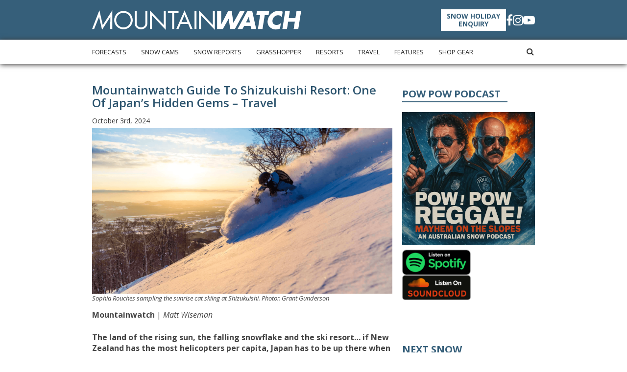

--- FILE ---
content_type: text/html; charset=UTF-8
request_url: https://www.mountainwatch.com/Snow-news/guide-to-shizukuishi-one-of-japans-most-underrated-resorts-travel/
body_size: 28329
content:
<!DOCTYPE html>
<html lang="en" prefix="og: http://ogp.me/ns#" class="no-js no-svg">
<head>
    <!-- Google Tag Manager -->
    <script>
        (function (w, d, s, l, i) {
            w[l] = w[l] || [];
            w[l].push({'gtm.start': new Date().getTime(), event: 'gtm.js'});
            var f = d.getElementsByTagName(s)[0], j = d.createElement(s), dl = l != 'dataLayer' ? '&l=' + l : '';
            j.async = true;
            j.src = 'https://www.googletagmanager.com/gtm.js?id=' + i + dl;
            f.parentNode.insertBefore(j, f);
        })(window, document, 'script', 'dataLayer', 'GTM-WZX92MW');
    </script>
    <!-- End Google Tag Manager -->
    <!-- Global site tag (gtag.js) - Google Analytics -->
    <script async src="https://www.googletagmanager.com/gtag/js?id=UA-6694403-1"></script>
    <script>
        window.version = '96dc3545';
        window.dataLayer = window.dataLayer || [];

        function gtag() {
            dataLayer.push(arguments);
        }

        gtag('js', new Date());
        gtag('config', 'UA-6694403-1');
    </script>

    <meta charset="UTF-8">
    <meta name="viewport" content="width=device-width, initial-scale=1">
    <link rel="profile" href="https://gmpg.org/xfn/11">
    <script async='async' src='https://www.googletagservices.com/tag/js/gpt.js'></script>
    <script>
        var googletag = googletag || {};
        googletag.cmd = googletag.cmd || [];
        googletag.cmd.push(function () {
            var responsiveBanner = googletag.sizeMapping()
                .addSize([1000, 0], [[980, 120], [980, 90]])
                .addSize([760, 0], [[728, 90]])
                .addSize([0, 0], [[300, 100], [300, 250]])
                .build();

            var banner = googletag.defineSlot('/21680242838/mw-banner-home', [[980, 120], [980, 90], [728, 90], [300, 100], [300, 250]], 'div-gpt-ad-1642449864584-0').addService(googletag.pubads());
            banner.defineSizeMapping(responsiveBanner);
            googletag.defineSlot('/21680242838/mw-half-ad', [300, 600], 'div-gpt-ad-1527766557605-1').addService(googletag.pubads());
            googletag.defineSlot('/21680242838/mw-sidebar-1', [300, 250], 'div-gpt-ad-1554969118329-0').addService(googletag.pubads());
            googletag.defineSlot('/21680242838/mw-sidebar-2', [300, 250], 'div-gpt-ad-1615281141772-0').addService(googletag.pubads());
            googletag.pubads().enableSingleRequest();
            googletag.pubads().setTargeting('page_slug', 'guide-to-shizukuishi-one-of-japans-most-underrated-resorts-travel');
            googletag.pubads().setTargeting('page', 'Mountainwatch Guide To Shizukuishi Resort One Of Japans Hidden Gems  Travel');
            googletag.pubads().setTargeting('section', 'snow-news');
            googletag.enableServices();
        });
    </script>
        <!-- Start SmartBanner configuration -->
<meta name="smartbanner:title" content="Mountainwatch App">
<meta name="smartbanner:author" content="Forecasts, Snow Reports, News and much more...">
<meta name="smartbanner:price" content="Get it ">
<meta name="smartbanner:price-suffix-apple" content="on the App Store">
<meta name="smartbanner:price-suffix-google" content="in Google Play">
<meta name="smartbanner:icon-apple" content="https://www.mountainwatch.com/wp-content/uploads/2023/09/app-icon-150x150.webp">
<meta name="smartbanner:icon-google" content="https://www.mountainwatch.com/wp-content/uploads/2023/09/app-icon-150x150.webp">
<meta name="smartbanner:button" content="VIEW">
<meta name="smartbanner:button-url-apple" content="https://apps.apple.com/app/id6453171248">
<meta name="smartbanner:button-url-google" content="https://play.google.com/store/apps/details?id=com.mountainwatch.mwapp">
<meta name="smartbanner:enabled-platforms" content="android,ios">
<meta name="smartbanner:close-label" content="Close">
<meta name="smartbanner:hide-ttl" content="604800000">
<!-- End SmartBanner configuration -->    <title>Mountainwatch Guide To Shizukuishi Resort: One Of Japan’s Hidden Gems – Travel | Mountainwatch</title>
<meta name='robots' content='max-image-preview:large' />

<!-- This site is optimized with the Yoast SEO Premium plugin v7.6.1 - https://yoast.com/wordpress/plugins/seo/ -->
<meta name="description" content="Located in the beautiful Iwate Prefecture, Shizukuishi is a true Japanese hidden gem."/>
<link rel="canonical" href="https://www.mountainwatch.com/Snow-news/guide-to-shizukuishi-one-of-japans-most-underrated-resorts-travel" />
<meta property="og:locale" content="en_US" />
<meta property="og:type" content="article" />
<meta property="og:title" content="Mountainwatch Guide To Shizukuishi Resort: One Of Japan’s Hidden Gems – Travel | Mountainwatch" />
<meta property="og:description" content="Located in the beautiful Iwate Prefecture, Shizukuishi is a true Japanese hidden gem." />
<meta property="og:url" content="https://www.mountainwatch.com/Snow-news/guide-to-shizukuishi-one-of-japans-most-underrated-resorts-travel" />
<meta property="og:site_name" content="Mountainwatch" />
<meta property="article:publisher" content="https://www.facebook.com/snowreports" />
<meta property="og:image" content="https://www.mountainwatch.com/wp-content/uploads/2018/10/smaller-2018011924136-1024x683.jpg" />
<meta property="og:image:secure_url" content="https://www.mountainwatch.com/wp-content/uploads/2018/10/smaller-2018011924136-1024x683.jpg" />
<meta property="og:image:width" content="1024" />
<meta property="og:image:height" content="683" />
<meta name="twitter:card" content="summary_large_image" />
<meta name="twitter:description" content="Located in the beautiful Iwate Prefecture, Shizukuishi is a true Japanese hidden gem." />
<meta name="twitter:title" content="Mountainwatch Guide To Shizukuishi Resort: One Of Japan’s Hidden Gems – Travel | Mountainwatch" />
<meta name="twitter:image" content="https://www.mountainwatch.com/wp-content/uploads/2018/10/smaller-2018011924136.jpg" />
<script type='application/ld+json'>{"@context":"https:\/\/schema.org","@type":"Organization","url":"https:\/\/www.mountainwatch.com\/","sameAs":["https:\/\/www.facebook.com\/snowreports","https:\/\/www.instagram.com\/mountainwatch\/","https:\/\/www.youtube.com\/channel\/UC6OiZG3LxHqllN0vgI6givw"],"@id":"https:\/\/www.mountainwatch.com\/#organization","name":"Mountainwatch","logo":"https:\/\/www.mountainwatch.com\/wp-content\/uploads\/2018\/12\/unnamed.jpg"}</script>
<!-- / Yoast SEO Premium plugin. -->

<link rel='dns-prefetch' href='//cdnjs.cloudflare.com' />
<link rel="alternate" type="application/rss+xml" title="Mountainwatch &raquo; Feed" href="https://www.mountainwatch.com/feed/" />
<link rel="alternate" type="application/rss+xml" title="Mountainwatch &raquo; Comments Feed" href="https://www.mountainwatch.com/comments/feed/" />
<script>
window._wpemojiSettings = {"baseUrl":"https:\/\/s.w.org\/images\/core\/emoji\/15.0.3\/72x72\/","ext":".png","svgUrl":"https:\/\/s.w.org\/images\/core\/emoji\/15.0.3\/svg\/","svgExt":".svg","source":{"concatemoji":"https:\/\/www.mountainwatch.com\/wp-includes\/js\/wp-emoji-release.min.js?ver=6.6.1"}};
/*! This file is auto-generated */
!function(i,n){var o,s,e;function c(e){try{var t={supportTests:e,timestamp:(new Date).valueOf()};sessionStorage.setItem(o,JSON.stringify(t))}catch(e){}}function p(e,t,n){e.clearRect(0,0,e.canvas.width,e.canvas.height),e.fillText(t,0,0);var t=new Uint32Array(e.getImageData(0,0,e.canvas.width,e.canvas.height).data),r=(e.clearRect(0,0,e.canvas.width,e.canvas.height),e.fillText(n,0,0),new Uint32Array(e.getImageData(0,0,e.canvas.width,e.canvas.height).data));return t.every(function(e,t){return e===r[t]})}function u(e,t,n){switch(t){case"flag":return n(e,"\ud83c\udff3\ufe0f\u200d\u26a7\ufe0f","\ud83c\udff3\ufe0f\u200b\u26a7\ufe0f")?!1:!n(e,"\ud83c\uddfa\ud83c\uddf3","\ud83c\uddfa\u200b\ud83c\uddf3")&&!n(e,"\ud83c\udff4\udb40\udc67\udb40\udc62\udb40\udc65\udb40\udc6e\udb40\udc67\udb40\udc7f","\ud83c\udff4\u200b\udb40\udc67\u200b\udb40\udc62\u200b\udb40\udc65\u200b\udb40\udc6e\u200b\udb40\udc67\u200b\udb40\udc7f");case"emoji":return!n(e,"\ud83d\udc26\u200d\u2b1b","\ud83d\udc26\u200b\u2b1b")}return!1}function f(e,t,n){var r="undefined"!=typeof WorkerGlobalScope&&self instanceof WorkerGlobalScope?new OffscreenCanvas(300,150):i.createElement("canvas"),a=r.getContext("2d",{willReadFrequently:!0}),o=(a.textBaseline="top",a.font="600 32px Arial",{});return e.forEach(function(e){o[e]=t(a,e,n)}),o}function t(e){var t=i.createElement("script");t.src=e,t.defer=!0,i.head.appendChild(t)}"undefined"!=typeof Promise&&(o="wpEmojiSettingsSupports",s=["flag","emoji"],n.supports={everything:!0,everythingExceptFlag:!0},e=new Promise(function(e){i.addEventListener("DOMContentLoaded",e,{once:!0})}),new Promise(function(t){var n=function(){try{var e=JSON.parse(sessionStorage.getItem(o));if("object"==typeof e&&"number"==typeof e.timestamp&&(new Date).valueOf()<e.timestamp+604800&&"object"==typeof e.supportTests)return e.supportTests}catch(e){}return null}();if(!n){if("undefined"!=typeof Worker&&"undefined"!=typeof OffscreenCanvas&&"undefined"!=typeof URL&&URL.createObjectURL&&"undefined"!=typeof Blob)try{var e="postMessage("+f.toString()+"("+[JSON.stringify(s),u.toString(),p.toString()].join(",")+"));",r=new Blob([e],{type:"text/javascript"}),a=new Worker(URL.createObjectURL(r),{name:"wpTestEmojiSupports"});return void(a.onmessage=function(e){c(n=e.data),a.terminate(),t(n)})}catch(e){}c(n=f(s,u,p))}t(n)}).then(function(e){for(var t in e)n.supports[t]=e[t],n.supports.everything=n.supports.everything&&n.supports[t],"flag"!==t&&(n.supports.everythingExceptFlag=n.supports.everythingExceptFlag&&n.supports[t]);n.supports.everythingExceptFlag=n.supports.everythingExceptFlag&&!n.supports.flag,n.DOMReady=!1,n.readyCallback=function(){n.DOMReady=!0}}).then(function(){return e}).then(function(){var e;n.supports.everything||(n.readyCallback(),(e=n.source||{}).concatemoji?t(e.concatemoji):e.wpemoji&&e.twemoji&&(t(e.twemoji),t(e.wpemoji)))}))}((window,document),window._wpemojiSettings);
</script>
<link rel="stylesheet" id="sbi_styles-css" href="https://www.mountainwatch.com/wp-content/plugins/instagram-feed/css/sbi-styles.min.css?ver=6.5.0" media="all" />
<style id='wp-emoji-styles-inline-css'>

	img.wp-smiley, img.emoji {
		display: inline !important;
		border: none !important;
		box-shadow: none !important;
		height: 1em !important;
		width: 1em !important;
		margin: 0 0.07em !important;
		vertical-align: -0.1em !important;
		background: none !important;
		padding: 0 !important;
	}
</style>
<link rel="stylesheet" id="wp-block-library-css" href="https://www.mountainwatch.com/wp-includes/css/dist/block-library/style.min.css?ver=6.6.1" media="all" />
<style id='classic-theme-styles-inline-css'>
/*! This file is auto-generated */
.wp-block-button__link{color:#fff;background-color:#32373c;border-radius:9999px;box-shadow:none;text-decoration:none;padding:calc(.667em + 2px) calc(1.333em + 2px);font-size:1.125em}.wp-block-file__button{background:#32373c;color:#fff;text-decoration:none}
</style>
<style id='global-styles-inline-css'>
:root{--wp--preset--aspect-ratio--square: 1;--wp--preset--aspect-ratio--4-3: 4/3;--wp--preset--aspect-ratio--3-4: 3/4;--wp--preset--aspect-ratio--3-2: 3/2;--wp--preset--aspect-ratio--2-3: 2/3;--wp--preset--aspect-ratio--16-9: 16/9;--wp--preset--aspect-ratio--9-16: 9/16;--wp--preset--color--black: #000000;--wp--preset--color--cyan-bluish-gray: #abb8c3;--wp--preset--color--white: #ffffff;--wp--preset--color--pale-pink: #f78da7;--wp--preset--color--vivid-red: #cf2e2e;--wp--preset--color--luminous-vivid-orange: #ff6900;--wp--preset--color--luminous-vivid-amber: #fcb900;--wp--preset--color--light-green-cyan: #7bdcb5;--wp--preset--color--vivid-green-cyan: #00d084;--wp--preset--color--pale-cyan-blue: #8ed1fc;--wp--preset--color--vivid-cyan-blue: #0693e3;--wp--preset--color--vivid-purple: #9b51e0;--wp--preset--gradient--vivid-cyan-blue-to-vivid-purple: linear-gradient(135deg,rgba(6,147,227,1) 0%,rgb(155,81,224) 100%);--wp--preset--gradient--light-green-cyan-to-vivid-green-cyan: linear-gradient(135deg,rgb(122,220,180) 0%,rgb(0,208,130) 100%);--wp--preset--gradient--luminous-vivid-amber-to-luminous-vivid-orange: linear-gradient(135deg,rgba(252,185,0,1) 0%,rgba(255,105,0,1) 100%);--wp--preset--gradient--luminous-vivid-orange-to-vivid-red: linear-gradient(135deg,rgba(255,105,0,1) 0%,rgb(207,46,46) 100%);--wp--preset--gradient--very-light-gray-to-cyan-bluish-gray: linear-gradient(135deg,rgb(238,238,238) 0%,rgb(169,184,195) 100%);--wp--preset--gradient--cool-to-warm-spectrum: linear-gradient(135deg,rgb(74,234,220) 0%,rgb(151,120,209) 20%,rgb(207,42,186) 40%,rgb(238,44,130) 60%,rgb(251,105,98) 80%,rgb(254,248,76) 100%);--wp--preset--gradient--blush-light-purple: linear-gradient(135deg,rgb(255,206,236) 0%,rgb(152,150,240) 100%);--wp--preset--gradient--blush-bordeaux: linear-gradient(135deg,rgb(254,205,165) 0%,rgb(254,45,45) 50%,rgb(107,0,62) 100%);--wp--preset--gradient--luminous-dusk: linear-gradient(135deg,rgb(255,203,112) 0%,rgb(199,81,192) 50%,rgb(65,88,208) 100%);--wp--preset--gradient--pale-ocean: linear-gradient(135deg,rgb(255,245,203) 0%,rgb(182,227,212) 50%,rgb(51,167,181) 100%);--wp--preset--gradient--electric-grass: linear-gradient(135deg,rgb(202,248,128) 0%,rgb(113,206,126) 100%);--wp--preset--gradient--midnight: linear-gradient(135deg,rgb(2,3,129) 0%,rgb(40,116,252) 100%);--wp--preset--font-size--small: 13px;--wp--preset--font-size--medium: 20px;--wp--preset--font-size--large: 36px;--wp--preset--font-size--x-large: 42px;--wp--preset--spacing--20: 0.44rem;--wp--preset--spacing--30: 0.67rem;--wp--preset--spacing--40: 1rem;--wp--preset--spacing--50: 1.5rem;--wp--preset--spacing--60: 2.25rem;--wp--preset--spacing--70: 3.38rem;--wp--preset--spacing--80: 5.06rem;--wp--preset--shadow--natural: 6px 6px 9px rgba(0, 0, 0, 0.2);--wp--preset--shadow--deep: 12px 12px 50px rgba(0, 0, 0, 0.4);--wp--preset--shadow--sharp: 6px 6px 0px rgba(0, 0, 0, 0.2);--wp--preset--shadow--outlined: 6px 6px 0px -3px rgba(255, 255, 255, 1), 6px 6px rgba(0, 0, 0, 1);--wp--preset--shadow--crisp: 6px 6px 0px rgba(0, 0, 0, 1);}:where(.is-layout-flex){gap: 0.5em;}:where(.is-layout-grid){gap: 0.5em;}body .is-layout-flex{display: flex;}.is-layout-flex{flex-wrap: wrap;align-items: center;}.is-layout-flex > :is(*, div){margin: 0;}body .is-layout-grid{display: grid;}.is-layout-grid > :is(*, div){margin: 0;}:where(.wp-block-columns.is-layout-flex){gap: 2em;}:where(.wp-block-columns.is-layout-grid){gap: 2em;}:where(.wp-block-post-template.is-layout-flex){gap: 1.25em;}:where(.wp-block-post-template.is-layout-grid){gap: 1.25em;}.has-black-color{color: var(--wp--preset--color--black) !important;}.has-cyan-bluish-gray-color{color: var(--wp--preset--color--cyan-bluish-gray) !important;}.has-white-color{color: var(--wp--preset--color--white) !important;}.has-pale-pink-color{color: var(--wp--preset--color--pale-pink) !important;}.has-vivid-red-color{color: var(--wp--preset--color--vivid-red) !important;}.has-luminous-vivid-orange-color{color: var(--wp--preset--color--luminous-vivid-orange) !important;}.has-luminous-vivid-amber-color{color: var(--wp--preset--color--luminous-vivid-amber) !important;}.has-light-green-cyan-color{color: var(--wp--preset--color--light-green-cyan) !important;}.has-vivid-green-cyan-color{color: var(--wp--preset--color--vivid-green-cyan) !important;}.has-pale-cyan-blue-color{color: var(--wp--preset--color--pale-cyan-blue) !important;}.has-vivid-cyan-blue-color{color: var(--wp--preset--color--vivid-cyan-blue) !important;}.has-vivid-purple-color{color: var(--wp--preset--color--vivid-purple) !important;}.has-black-background-color{background-color: var(--wp--preset--color--black) !important;}.has-cyan-bluish-gray-background-color{background-color: var(--wp--preset--color--cyan-bluish-gray) !important;}.has-white-background-color{background-color: var(--wp--preset--color--white) !important;}.has-pale-pink-background-color{background-color: var(--wp--preset--color--pale-pink) !important;}.has-vivid-red-background-color{background-color: var(--wp--preset--color--vivid-red) !important;}.has-luminous-vivid-orange-background-color{background-color: var(--wp--preset--color--luminous-vivid-orange) !important;}.has-luminous-vivid-amber-background-color{background-color: var(--wp--preset--color--luminous-vivid-amber) !important;}.has-light-green-cyan-background-color{background-color: var(--wp--preset--color--light-green-cyan) !important;}.has-vivid-green-cyan-background-color{background-color: var(--wp--preset--color--vivid-green-cyan) !important;}.has-pale-cyan-blue-background-color{background-color: var(--wp--preset--color--pale-cyan-blue) !important;}.has-vivid-cyan-blue-background-color{background-color: var(--wp--preset--color--vivid-cyan-blue) !important;}.has-vivid-purple-background-color{background-color: var(--wp--preset--color--vivid-purple) !important;}.has-black-border-color{border-color: var(--wp--preset--color--black) !important;}.has-cyan-bluish-gray-border-color{border-color: var(--wp--preset--color--cyan-bluish-gray) !important;}.has-white-border-color{border-color: var(--wp--preset--color--white) !important;}.has-pale-pink-border-color{border-color: var(--wp--preset--color--pale-pink) !important;}.has-vivid-red-border-color{border-color: var(--wp--preset--color--vivid-red) !important;}.has-luminous-vivid-orange-border-color{border-color: var(--wp--preset--color--luminous-vivid-orange) !important;}.has-luminous-vivid-amber-border-color{border-color: var(--wp--preset--color--luminous-vivid-amber) !important;}.has-light-green-cyan-border-color{border-color: var(--wp--preset--color--light-green-cyan) !important;}.has-vivid-green-cyan-border-color{border-color: var(--wp--preset--color--vivid-green-cyan) !important;}.has-pale-cyan-blue-border-color{border-color: var(--wp--preset--color--pale-cyan-blue) !important;}.has-vivid-cyan-blue-border-color{border-color: var(--wp--preset--color--vivid-cyan-blue) !important;}.has-vivid-purple-border-color{border-color: var(--wp--preset--color--vivid-purple) !important;}.has-vivid-cyan-blue-to-vivid-purple-gradient-background{background: var(--wp--preset--gradient--vivid-cyan-blue-to-vivid-purple) !important;}.has-light-green-cyan-to-vivid-green-cyan-gradient-background{background: var(--wp--preset--gradient--light-green-cyan-to-vivid-green-cyan) !important;}.has-luminous-vivid-amber-to-luminous-vivid-orange-gradient-background{background: var(--wp--preset--gradient--luminous-vivid-amber-to-luminous-vivid-orange) !important;}.has-luminous-vivid-orange-to-vivid-red-gradient-background{background: var(--wp--preset--gradient--luminous-vivid-orange-to-vivid-red) !important;}.has-very-light-gray-to-cyan-bluish-gray-gradient-background{background: var(--wp--preset--gradient--very-light-gray-to-cyan-bluish-gray) !important;}.has-cool-to-warm-spectrum-gradient-background{background: var(--wp--preset--gradient--cool-to-warm-spectrum) !important;}.has-blush-light-purple-gradient-background{background: var(--wp--preset--gradient--blush-light-purple) !important;}.has-blush-bordeaux-gradient-background{background: var(--wp--preset--gradient--blush-bordeaux) !important;}.has-luminous-dusk-gradient-background{background: var(--wp--preset--gradient--luminous-dusk) !important;}.has-pale-ocean-gradient-background{background: var(--wp--preset--gradient--pale-ocean) !important;}.has-electric-grass-gradient-background{background: var(--wp--preset--gradient--electric-grass) !important;}.has-midnight-gradient-background{background: var(--wp--preset--gradient--midnight) !important;}.has-small-font-size{font-size: var(--wp--preset--font-size--small) !important;}.has-medium-font-size{font-size: var(--wp--preset--font-size--medium) !important;}.has-large-font-size{font-size: var(--wp--preset--font-size--large) !important;}.has-x-large-font-size{font-size: var(--wp--preset--font-size--x-large) !important;}
:where(.wp-block-post-template.is-layout-flex){gap: 1.25em;}:where(.wp-block-post-template.is-layout-grid){gap: 1.25em;}
:where(.wp-block-columns.is-layout-flex){gap: 2em;}:where(.wp-block-columns.is-layout-grid){gap: 2em;}
:root :where(.wp-block-pullquote){font-size: 1.5em;line-height: 1.6;}
</style>
<link rel="stylesheet" id="wp-rest-filter-css" href="https://www.mountainwatch.com/wp-content/plugins/wp-rest-filter/public/css/wp-rest-filter-public.css?ver=1.4.3" media="all" />
<link rel="stylesheet" id="wp-pagenavi-css" href="https://www.mountainwatch.com/wp-content/plugins/wp-pagenavi/pagenavi-css.css?ver=2.70" media="all" />
<link rel="stylesheet" id="font-awesome-style-css" href="https://cdnjs.cloudflare.com/ajax/libs/font-awesome/4.7.0/css/font-awesome.min.css?ver=6.6.1" media="all" />
<link rel="stylesheet" id="main-style-css" href="https://www.mountainwatch.com/wp-content/themes/mountainwatch/dist/mw.css?ver=96dc3545" media="all" />
<link rel="stylesheet" id="fontawesome-css" href="https://www.mountainwatch.com/wp-content/plugins/wp-review-pro/public/css/font-awesome.min.css?ver=4.7.0-modified" media="all" />
<link rel="stylesheet" id="wp_review-style-css" href="https://www.mountainwatch.com/wp-content/plugins/wp-review-pro/public/css/wp-review.css?ver=3.4.11" media="all" />
<script src="https://www.mountainwatch.com/wp-includes/js/jquery/jquery.min.js?ver=3.7.1" id="jquery-core-js"></script>
<script src="https://www.mountainwatch.com/wp-includes/js/jquery/jquery-migrate.min.js?ver=3.4.1" id="jquery-migrate-js"></script>
<script src="https://www.mountainwatch.com/wp-content/plugins/wp-rest-filter/public/js/wp-rest-filter-public.js?ver=1.4.3" id="wp-rest-filter-js"></script>
<script src="https://www.mountainwatch.com/wp-content/themes/mountainwatch/dist/mw.js?ver=96dc3545" id="jslib-js"></script>
<script src="https://www.mountainwatch.com/wp-content/themes/mountainwatch/assets/js/third-party.js?ver=6.6.1" id="third-party-js-js"></script>
<link rel="https://api.w.org/" href="https://www.mountainwatch.com/wp-json/" /><link rel="alternate" title="JSON" type="application/json" href="https://www.mountainwatch.com/wp-json/wp/v2/snow-news/23218" /><link rel="EditURI" type="application/rsd+xml" title="RSD" href="https://www.mountainwatch.com/xmlrpc.php?rsd" />
<meta name="generator" content="WordPress 6.6.1" />
<link rel='shortlink' href='https://www.mountainwatch.com/?p=23218' />
<link rel="alternate" title="oEmbed (JSON)" type="application/json+oembed" href="https://www.mountainwatch.com/wp-json/oembed/1.0/embed?url=https%3A%2F%2Fwww.mountainwatch.com%2FSnow-news%2Fguide-to-shizukuishi-one-of-japans-most-underrated-resorts-travel%2F" />
<link rel="icon" href="https://www.mountainwatch.com/wp-content/uploads/2019/07/unnamed-300x300-1-100x100.jpg" sizes="32x32" />
<link rel="icon" href="https://www.mountainwatch.com/wp-content/uploads/2019/07/unnamed-300x300-1-100x100.jpg" sizes="192x192" />
<link rel="apple-touch-icon" href="https://www.mountainwatch.com/wp-content/uploads/2019/07/unnamed-300x300-1-100x100.jpg" />
<meta name="msapplication-TileImage" content="https://www.mountainwatch.com/wp-content/uploads/2019/07/unnamed-300x300-1-100x100.jpg" />

</head>

<body class="snow-news-template-default single single-snow-news postid-23218 single-format-standard snow-news-guide-to-shizukuishi-one-of-japans-most-underrated-resorts-travel">
<!-- Google Tag Manager (noscript) -->
<noscript>
    <iframe src="https://www.googletagmanager.com/ns.html?id=GTM-WZX92MW" height="0" width="0"
            style="display:none;visibility:hidden"></iframe>
</noscript>
<!-- End Google Tag Manager (noscript) -->
<div class="wrapper">
    <div class="mob-fixed">
        <div class="top-header-wrapper">
            <div class="container">
                <div class="top-header">
                    <div class="top-header-left">
                        <a href='https://www.mountainwatch.com/'
                           title='Mountainwatch'
                           rel='home'>
                            <img src="/wp-content/uploads/2018/03/mw-logo.svg" srcset="" sizes="" alt="" class="">                        </a>
                    </div>
                    <div class="top-header-right">
                        <a class="btn btn-enquiry" target="_blank" href="https://mountainwatch.travel/request-a-quote">SNOW HOLIDAY<br>ENQUIRY</a>
                        <ul>
                            <li>
                                <a href="https://www.facebook.com/snowreports"><i class="fa fa-facebook"
                                                                                    aria-hidden="true"></i></a>
                            </li>
                            <li>
                                <a href="https://www.instagram.com/mountainwatch/"><i class="fa fa-instagram"
                                                                                     aria-hidden="true"></i></a>
                            </li>
                            <li>
                                <a href="https://www.youtube.com/channel/UC6OiZG3LxHqllN0vgI6givw"><i class="fa fa-youtube-play"
                                                                                   aria-hidden="true"></i></a>
                            </li>
                        </ul>
                        <button type="button" class="navbar-toggle collapsed" data-toggle="collapse"
                                data-target="#main-menu" aria-expanded="false">
                            <span class="sr-only">Toggle navigation</span>
                            <span class="icon-bar"></span>
                            <span class="icon-bar"></span>
                            <span class="icon-bar"></span>
                        </button>
                    </div>
                </div>
            </div>
        </div>
        <nav class="navbar navbar-default">
   <div class="container">
      <div class="collapse navbar-collapse" id="main-menu">
         <ul class="nav navbar-nav">
            <li class="dropdown Forecasts">
      <div class="dropdown-button" href="">
      <span class="dropdown-toggle caret "></span>
   </div>
      <a href="/weather">
            <p>Forecasts</p>
      <div class="underline"></div>
   </a>
         <ul class="dropdown-menu main-nav-sec">
                        <li class="dropdown dropdown-submenu AUSTRALIA">
                     <div class="dropdown-button" href="">
      <span class="dropdown-toggle caret "></span>
   </div>
                     <a >
                     <h2>AUSTRALIA</h2>
                  </a>
                  <ul class="dropdown-menu">
                                                <li class="sub-cat">
                              NEW SOUTH WALES                              <ul>
                                                                     <li class="sub-nav-post">
                                          <div class="dropdown-button" href="https://www.mountainwatch.com/australia/thredbo/weather/">
      <span class="dropdown-toggle caret caret-right"></span>
   </div>
                                          <a href="https://www.mountainwatch.com/australia/thredbo/weather/">Thredbo</a>
                                    </li>
                                                                        <li class="sub-nav-post">
                                          <div class="dropdown-button" href="https://www.mountainwatch.com/australia/perisher/weather/">
      <span class="dropdown-toggle caret caret-right"></span>
   </div>
                                          <a href="https://www.mountainwatch.com/australia/perisher/weather/">Perisher</a>
                                    </li>
                                                                        <li class="sub-nav-post">
                                          <div class="dropdown-button" href="https://www.mountainwatch.com/australia/jindabyne/weather/">
      <span class="dropdown-toggle caret caret-right"></span>
   </div>
                                          <a href="https://www.mountainwatch.com/australia/jindabyne/weather/">Jindabyne</a>
                                    </li>
                                                                        <li class="sub-nav-post">
                                          <div class="dropdown-button" href="https://www.mountainwatch.com/australia/charlotte-pass/weather/">
      <span class="dropdown-toggle caret caret-right"></span>
   </div>
                                          <a href="https://www.mountainwatch.com/australia/charlotte-pass/weather/">Charlotte Pass</a>
                                    </li>
                                                                        <li class="sub-nav-post">
                                          <div class="dropdown-button" href="https://www.mountainwatch.com/australia/selwyn-snow-resort/weather/">
      <span class="dropdown-toggle caret caret-right"></span>
   </div>
                                          <a href="https://www.mountainwatch.com/australia/selwyn-snow-resort/weather/">Selwyn Snow Resort</a>
                                    </li>
                                                                  </ul>
                           </li>
                                                      <li class="sub-cat">
                              Victoria                              <ul>
                                                                     <li class="sub-nav-post">
                                          <div class="dropdown-button" href="https://www.mountainwatch.com/australia/falls-creek/weather/">
      <span class="dropdown-toggle caret caret-right"></span>
   </div>
                                          <a href="https://www.mountainwatch.com/australia/falls-creek/weather/">Falls Creek</a>
                                    </li>
                                                                        <li class="sub-nav-post">
                                          <div class="dropdown-button" href="https://www.mountainwatch.com/australia/mt-hotham/weather/">
      <span class="dropdown-toggle caret caret-right"></span>
   </div>
                                          <a href="https://www.mountainwatch.com/australia/mt-hotham/weather/">Mt Hotham</a>
                                    </li>
                                                                        <li class="sub-nav-post">
                                          <div class="dropdown-button" href="https://www.mountainwatch.com/australia/mount-buller/weather/">
      <span class="dropdown-toggle caret caret-right"></span>
   </div>
                                          <a href="https://www.mountainwatch.com/australia/mount-buller/weather/">Mt Buller</a>
                                    </li>
                                                                        <li class="sub-nav-post">
                                          <div class="dropdown-button" href="https://www.mountainwatch.com/australia/mount-stirling/weather/">
      <span class="dropdown-toggle caret caret-right"></span>
   </div>
                                          <a href="https://www.mountainwatch.com/australia/mount-stirling/weather/">Mount Stirling</a>
                                    </li>
                                                                        <li class="sub-nav-post">
                                          <div class="dropdown-button" href="https://www.mountainwatch.com/australia/mount-baw-baw/weather/">
      <span class="dropdown-toggle caret caret-right"></span>
   </div>
                                          <a href="https://www.mountainwatch.com/australia/mount-baw-baw/weather/">Mount Baw Baw</a>
                                    </li>
                                                                        <li class="sub-nav-post">
                                          <div class="dropdown-button" href="https://www.mountainwatch.com/australia/lake-mountain-resort/weather/">
      <span class="dropdown-toggle caret caret-right"></span>
   </div>
                                          <a href="https://www.mountainwatch.com/australia/lake-mountain-resort/weather/">Lake Mountain Resort</a>
                                    </li>
                                                                  </ul>
                           </li>
                                                      <li class="sub-cat">
                              Tasmania                              <ul>
                                                                     <li class="sub-nav-post">
                                          <div class="dropdown-button" href="https://www.mountainwatch.com/australia/mount-mawson/weather/">
      <span class="dropdown-toggle caret caret-right"></span>
   </div>
                                          <a href="https://www.mountainwatch.com/australia/mount-mawson/weather/">Mount Mawson</a>
                                    </li>
                                                                        <li class="sub-nav-post">
                                          <div class="dropdown-button" href="https://www.mountainwatch.com/australia/ben-lomond/weather/">
      <span class="dropdown-toggle caret caret-right"></span>
   </div>
                                          <a href="https://www.mountainwatch.com/australia/ben-lomond/weather/">Ben Lomond</a>
                                    </li>
                                                                  </ul>
                           </li>
                                             </ul>
               </li>
                                          <li class="dropdown dropdown-submenu New Zealand">
                     <div class="dropdown-button" href="">
      <span class="dropdown-toggle caret "></span>
   </div>
                     <a >
                     <h2>New Zealand</h2>
                  </a>
                  <ul class="dropdown-menu">
                                                <li class="sub-cat">
                              Queenstown                              <ul>
                                                                     <li class="sub-nav-post">
                                          <div class="dropdown-button" href="https://www.mountainwatch.com/new-zealand/the-remarkables/weather/">
      <span class="dropdown-toggle caret caret-right"></span>
   </div>
                                          <a href="https://www.mountainwatch.com/new-zealand/the-remarkables/weather/">The Remarkables</a>
                                    </li>
                                                                        <li class="sub-nav-post">
                                          <div class="dropdown-button" href="https://www.mountainwatch.com/new-zealand/coronet-peak/weather/">
      <span class="dropdown-toggle caret caret-right"></span>
   </div>
                                          <a href="https://www.mountainwatch.com/new-zealand/coronet-peak/weather/">Coronet Peak</a>
                                    </li>
                                                                        <li class="sub-nav-post">
                                          <div class="dropdown-button" href="https://www.mountainwatch.com/new-zealand/queenstown/weather/">
      <span class="dropdown-toggle caret caret-right"></span>
   </div>
                                          <a href="https://www.mountainwatch.com/new-zealand/queenstown/weather/">Queenstown</a>
                                    </li>
                                                                  </ul>
                           </li>
                                                      <li class="sub-cat">
                              Wanaka                              <ul>
                                                                     <li class="sub-nav-post">
                                          <div class="dropdown-button" href="https://www.mountainwatch.com/new-zealand/snow-farm/weather/">
      <span class="dropdown-toggle caret caret-right"></span>
   </div>
                                          <a href="https://www.mountainwatch.com/new-zealand/snow-farm/weather/">Snow Farm</a>
                                    </li>
                                                                        <li class="sub-nav-post">
                                          <div class="dropdown-button" href="https://www.mountainwatch.com/new-zealand/mount-aspiring/weather/">
      <span class="dropdown-toggle caret caret-right"></span>
   </div>
                                          <a href="https://www.mountainwatch.com/new-zealand/mount-aspiring/weather/">Mount Aspiring</a>
                                    </li>
                                                                        <li class="sub-nav-post">
                                          <div class="dropdown-button" href="https://www.mountainwatch.com/new-zealand/cardrona/weather/">
      <span class="dropdown-toggle caret caret-right"></span>
   </div>
                                          <a href="https://www.mountainwatch.com/new-zealand/cardrona/weather/">Cardrona</a>
                                    </li>
                                                                        <li class="sub-nav-post">
                                          <div class="dropdown-button" href="https://www.mountainwatch.com/new-zealand/treble-cone/weather/">
      <span class="dropdown-toggle caret caret-right"></span>
   </div>
                                          <a href="https://www.mountainwatch.com/new-zealand/treble-cone/weather/">Treble Cone</a>
                                    </li>
                                                                        <li class="sub-nav-post">
                                          <div class="dropdown-button" href="https://www.mountainwatch.com/new-zealand/wanaka/weather/">
      <span class="dropdown-toggle caret caret-right"></span>
   </div>
                                          <a href="https://www.mountainwatch.com/new-zealand/wanaka/weather/">Wanaka</a>
                                    </li>
                                                                  </ul>
                           </li>
                                                      <li class="sub-cat">
                              Canterbury                              <ul>
                                                                     <li class="sub-nav-post">
                                          <div class="dropdown-button" href="https://www.mountainwatch.com/new-zealand/mount-hutt/weather/">
      <span class="dropdown-toggle caret caret-right"></span>
   </div>
                                          <a href="https://www.mountainwatch.com/new-zealand/mount-hutt/weather/">Mount Hutt</a>
                                    </li>
                                                                        <li class="sub-nav-post">
                                          <div class="dropdown-button" href="https://www.mountainwatch.com/new-zealand/porters/weather/">
      <span class="dropdown-toggle caret caret-right"></span>
   </div>
                                          <a href="https://www.mountainwatch.com/new-zealand/porters/weather/">Porters</a>
                                    </li>
                                                                        <li class="sub-nav-post">
                                          <div class="dropdown-button" href="https://www.mountainwatch.com/new-zealand/mount-olympus/weather/">
      <span class="dropdown-toggle caret caret-right"></span>
   </div>
                                          <a href="https://www.mountainwatch.com/new-zealand/mount-olympus/weather/">Mount Olympus</a>
                                    </li>
                                                                        <li class="sub-nav-post">
                                          <div class="dropdown-button" href="https://www.mountainwatch.com/new-zealand/mount-cheeseman/weather/">
      <span class="dropdown-toggle caret caret-right"></span>
   </div>
                                          <a href="https://www.mountainwatch.com/new-zealand/mount-cheeseman/weather/">Mount Cheeseman</a>
                                    </li>
                                                                        <li class="sub-nav-post">
                                          <div class="dropdown-button" href="https://www.mountainwatch.com/new-zealand/broken-river/weather/">
      <span class="dropdown-toggle caret caret-right"></span>
   </div>
                                          <a href="https://www.mountainwatch.com/new-zealand/broken-river/weather/">Broken River</a>
                                    </li>
                                                                        <li class="sub-nav-post">
                                          <div class="dropdown-button" href="https://www.mountainwatch.com/new-zealand/craigieburn/weather/">
      <span class="dropdown-toggle caret caret-right"></span>
   </div>
                                          <a href="https://www.mountainwatch.com/new-zealand/craigieburn/weather/">Craigieburn</a>
                                    </li>
                                                                        <li class="sub-nav-post">
                                          <div class="dropdown-button" href="https://www.mountainwatch.com/new-zealand/temple-basin/weather/">
      <span class="dropdown-toggle caret caret-right"></span>
   </div>
                                          <a href="https://www.mountainwatch.com/new-zealand/temple-basin/weather/">Temple Basin</a>
                                    </li>
                                                                        <li class="sub-nav-post">
                                          <div class="dropdown-button" href="https://www.mountainwatch.com/new-zealand/hanmer-springs/weather/">
      <span class="dropdown-toggle caret caret-right"></span>
   </div>
                                          <a href="https://www.mountainwatch.com/new-zealand/hanmer-springs/weather/">Hanmer Springs</a>
                                    </li>
                                                                        <li class="sub-nav-post">
                                          <div class="dropdown-button" href="https://www.mountainwatch.com/new-zealand/mount-lyford/weather/">
      <span class="dropdown-toggle caret caret-right"></span>
   </div>
                                          <a href="https://www.mountainwatch.com/new-zealand/mount-lyford/weather/">Mount Lyford</a>
                                    </li>
                                                                  </ul>
                           </li>
                                                      <li class="sub-cat">
                              Ruapehu                              <ul>
                                                                     <li class="sub-nav-post">
                                          <div class="dropdown-button" href="https://www.mountainwatch.com/new-zealand/whakapapa/weather/">
      <span class="dropdown-toggle caret caret-right"></span>
   </div>
                                          <a href="https://www.mountainwatch.com/new-zealand/whakapapa/weather/">Whakapapa</a>
                                    </li>
                                                                        <li class="sub-nav-post">
                                          <div class="dropdown-button" href="https://www.mountainwatch.com/new-zealand/tukino/weather/">
      <span class="dropdown-toggle caret caret-right"></span>
   </div>
                                          <a href="https://www.mountainwatch.com/new-zealand/tukino/weather/">Tukino</a>
                                    </li>
                                                                        <li class="sub-nav-post">
                                          <div class="dropdown-button" href="https://www.mountainwatch.com/new-zealand/turoa/weather/">
      <span class="dropdown-toggle caret caret-right"></span>
   </div>
                                          <a href="https://www.mountainwatch.com/new-zealand/turoa/weather/">Turoa</a>
                                    </li>
                                                                  </ul>
                           </li>
                                             </ul>
               </li>
                                          <li class="dropdown dropdown-submenu Japan">
                     <div class="dropdown-button" href="">
      <span class="dropdown-toggle caret "></span>
   </div>
                     <a >
                     <h2>Japan</h2>
                  </a>
                  <ul class="dropdown-menu">
                                                <li class="sub-cat">
                              Hokkaido                              <ul>
                                                                     <li class="sub-nav-post">
                                          <div class="dropdown-button" href="https://www.mountainwatch.com/japan/niseko/weather/">
      <span class="dropdown-toggle caret caret-right"></span>
   </div>
                                          <a href="https://www.mountainwatch.com/japan/niseko/weather/">Niseko</a>
                                    </li>
                                                                        <li class="sub-nav-post">
                                          <div class="dropdown-button" href="https://www.mountainwatch.com/japan/rusutsu/weather/">
      <span class="dropdown-toggle caret caret-right"></span>
   </div>
                                          <a href="https://www.mountainwatch.com/japan/rusutsu/weather/">Rusutsu</a>
                                    </li>
                                                                        <li class="sub-nav-post">
                                          <div class="dropdown-button" href="https://www.mountainwatch.com/japan/furano/weather/">
      <span class="dropdown-toggle caret caret-right"></span>
   </div>
                                          <a href="https://www.mountainwatch.com/japan/furano/weather/">Furano</a>
                                    </li>
                                                                        <li class="sub-nav-post">
                                          <div class="dropdown-button" href="https://www.mountainwatch.com/japan/kiroro/weather/">
      <span class="dropdown-toggle caret caret-right"></span>
   </div>
                                          <a href="https://www.mountainwatch.com/japan/kiroro/weather/">Kiroro</a>
                                    </li>
                                                                  </ul>
                           </li>
                                                      <li class="sub-cat">
                              Honshu                              <ul>
                                                                     <li class="sub-nav-post">
                                          <div class="dropdown-button" href="https://www.mountainwatch.com/japan/okunakayama/weather/">
      <span class="dropdown-toggle caret caret-right"></span>
   </div>
                                          <a href="https://www.mountainwatch.com/japan/okunakayama/weather/">Okunakayama Kogen</a>
                                    </li>
                                                                        <li class="sub-nav-post">
                                          <div class="dropdown-button" href="https://www.mountainwatch.com/japan/hakuba/weather/">
      <span class="dropdown-toggle caret caret-right"></span>
   </div>
                                          <a href="https://www.mountainwatch.com/japan/hakuba/weather/">Hakuba</a>
                                    </li>
                                                                        <li class="sub-nav-post">
                                          <div class="dropdown-button" href="https://www.mountainwatch.com/japan/nozawaonsen/weather/">
      <span class="dropdown-toggle caret caret-right"></span>
   </div>
                                          <a href="https://www.mountainwatch.com/japan/nozawaonsen/weather/">Nozawa Onsen</a>
                                    </li>
                                                                        <li class="sub-nav-post">
                                          <div class="dropdown-button" href="https://www.mountainwatch.com/japan/myoko-kogen/weather/">
      <span class="dropdown-toggle caret caret-right"></span>
   </div>
                                          <a href="https://www.mountainwatch.com/japan/myoko-kogen/weather/">Myoko Kogen</a>
                                    </li>
                                                                        <li class="sub-nav-post">
                                          <div class="dropdown-button" href="https://www.mountainwatch.com/japan/shiga-kogen/weather/">
      <span class="dropdown-toggle caret caret-right"></span>
   </div>
                                          <a href="https://www.mountainwatch.com/japan/shiga-kogen/weather/">Shiga Kogen</a>
                                    </li>
                                                                        <li class="sub-nav-post">
                                          <div class="dropdown-button" href="https://www.mountainwatch.com/japan/madarao-kogen/weather/">
      <span class="dropdown-toggle caret caret-right"></span>
   </div>
                                          <a href="https://www.mountainwatch.com/japan/madarao-kogen/weather/">Madarao Kogen</a>
                                    </li>
                                                                        <li class="sub-nav-post">
                                          <div class="dropdown-button" href="https://www.mountainwatch.com/japan/appi-kogen/weather/">
      <span class="dropdown-toggle caret caret-right"></span>
   </div>
                                          <a href="https://www.mountainwatch.com/japan/appi-kogen/weather/">Appi Kogen</a>
                                    </li>
                                                                        <li class="sub-nav-post">
                                          <div class="dropdown-button" href="https://www.mountainwatch.com/japan/shizukuishi/weather/">
      <span class="dropdown-toggle caret caret-right"></span>
   </div>
                                          <a href="https://www.mountainwatch.com/japan/shizukuishi/weather/">Shizukuishi</a>
                                    </li>
                                                                        <li class="sub-nav-post">
                                          <div class="dropdown-button" href="https://www.mountainwatch.com/japan/karuizawa/weather/">
      <span class="dropdown-toggle caret caret-right"></span>
   </div>
                                          <a href="https://www.mountainwatch.com/japan/karuizawa/weather/">Karuizawa</a>
                                    </li>
                                                                        <li class="sub-nav-post">
                                          <div class="dropdown-button" href="https://www.mountainwatch.com/japan/mt-naeba/weather/">
      <span class="dropdown-toggle caret caret-right"></span>
   </div>
                                          <a href="https://www.mountainwatch.com/japan/mt-naeba/weather/">Mount Naeba</a>
                                    </li>
                                                                        <li class="sub-nav-post">
                                          <div class="dropdown-button" href="https://www.mountainwatch.com/japan/hakkaisan/weather/">
      <span class="dropdown-toggle caret caret-right"></span>
   </div>
                                          <a href="https://www.mountainwatch.com/japan/hakkaisan/weather/">Hakkaisan</a>
                                    </li>
                                                                        <li class="sub-nav-post">
                                          <div class="dropdown-button" href="https://www.mountainwatch.com/japan/manza-onsen/weather/">
      <span class="dropdown-toggle caret caret-right"></span>
   </div>
                                          <a href="https://www.mountainwatch.com/japan/manza-onsen/weather/">Manza Onsen</a>
                                    </li>
                                                                        <li class="sub-nav-post">
                                          <div class="dropdown-button" href="https://www.mountainwatch.com/japan/hachimantai/weather/">
      <span class="dropdown-toggle caret caret-right"></span>
   </div>
                                          <a href="https://www.mountainwatch.com/japan/hachimantai/weather/">Hachimantai</a>
                                    </li>
                                                                        <li class="sub-nav-post">
                                          <div class="dropdown-button" href="https://www.mountainwatch.com/japan/hakkoda/weather/">
      <span class="dropdown-toggle caret caret-right"></span>
   </div>
                                          <a href="https://www.mountainwatch.com/japan/hakkoda/weather/">Hakkoda</a>
                                    </li>
                                                                        <li class="sub-nav-post">
                                          <div class="dropdown-button" href="https://www.mountainwatch.com/japan/tazawako/weather/">
      <span class="dropdown-toggle caret caret-right"></span>
   </div>
                                          <a href="https://www.mountainwatch.com/japan/tazawako/weather/">Tazawako</a>
                                    </li>
                                                                  </ul>
                           </li>
                                             </ul>
               </li>
                                          <li class="dropdown dropdown-submenu USA">
                     <div class="dropdown-button" href="">
      <span class="dropdown-toggle caret "></span>
   </div>
                     <a >
                     <h2>USA</h2>
                  </a>
                  <ul class="dropdown-menu">
                                                <li class="sub-cat">
                              Wyoming                              <ul>
                                                                     <li class="sub-nav-post">
                                          <div class="dropdown-button" href="https://www.mountainwatch.com/usa/jackson-hole/weather/">
      <span class="dropdown-toggle caret caret-right"></span>
   </div>
                                          <a href="https://www.mountainwatch.com/usa/jackson-hole/weather/">Jackson Hole</a>
                                    </li>
                                                                  </ul>
                           </li>
                                                      <li class="sub-cat">
                              Utah                              <ul>
                                                                     <li class="sub-nav-post">
                                          <div class="dropdown-button" href="https://www.mountainwatch.com/usa/snowbird/weather/">
      <span class="dropdown-toggle caret caret-right"></span>
   </div>
                                          <a href="https://www.mountainwatch.com/usa/snowbird/weather/">Snowbird</a>
                                    </li>
                                                                        <li class="sub-nav-post">
                                          <div class="dropdown-button" href="https://www.mountainwatch.com/usa/park-city/weather/">
      <span class="dropdown-toggle caret caret-right"></span>
   </div>
                                          <a href="https://www.mountainwatch.com/usa/park-city/weather/">Park City</a>
                                    </li>
                                                                  </ul>
                           </li>
                                                      <li class="sub-cat">
                              Colorado                              <ul>
                                                                     <li class="sub-nav-post">
                                          <div class="dropdown-button" href="https://www.mountainwatch.com/usa/beaver-creek/weather/">
      <span class="dropdown-toggle caret caret-right"></span>
   </div>
                                          <a href="https://www.mountainwatch.com/usa/beaver-creek/weather/">Beaver Creek</a>
                                    </li>
                                                                        <li class="sub-nav-post">
                                          <div class="dropdown-button" href="https://www.mountainwatch.com/usa/vail/weather/">
      <span class="dropdown-toggle caret caret-right"></span>
   </div>
                                          <a href="https://www.mountainwatch.com/usa/vail/weather/">Vail</a>
                                    </li>
                                                                        <li class="sub-nav-post">
                                          <div class="dropdown-button" href="https://www.mountainwatch.com/usa/steamboat/weather/">
      <span class="dropdown-toggle caret caret-right"></span>
   </div>
                                          <a href="https://www.mountainwatch.com/usa/steamboat/weather/">Steamboat</a>
                                    </li>
                                                                        <li class="sub-nav-post">
                                          <div class="dropdown-button" href="https://www.mountainwatch.com/usa/breckenridge/weather/">
      <span class="dropdown-toggle caret caret-right"></span>
   </div>
                                          <a href="https://www.mountainwatch.com/usa/breckenridge/weather/">Breckenridge</a>
                                    </li>
                                                                        <li class="sub-nav-post">
                                          <div class="dropdown-button" href="https://www.mountainwatch.com/usa/aspen-snowmass/weather/">
      <span class="dropdown-toggle caret caret-right"></span>
   </div>
                                          <a href="https://www.mountainwatch.com/usa/aspen-snowmass/weather/">Aspen Snowmass</a>
                                    </li>
                                                                  </ul>
                           </li>
                                                      <li class="sub-cat">
                              California                              <ul>
                                                                     <li class="sub-nav-post">
                                          <div class="dropdown-button" href="https://www.mountainwatch.com/usa/palisades-tahoe/weather/">
      <span class="dropdown-toggle caret caret-right"></span>
   </div>
                                          <a href="https://www.mountainwatch.com/usa/palisades-tahoe/weather/">Palisades Tahoe</a>
                                    </li>
                                                                        <li class="sub-nav-post">
                                          <div class="dropdown-button" href="https://www.mountainwatch.com/usa/mammoth/weather/">
      <span class="dropdown-toggle caret caret-right"></span>
   </div>
                                          <a href="https://www.mountainwatch.com/usa/mammoth/weather/">Mammoth</a>
                                    </li>
                                                                        <li class="sub-nav-post">
                                          <div class="dropdown-button" href="https://www.mountainwatch.com/usa/heavenly/weather/">
      <span class="dropdown-toggle caret caret-right"></span>
   </div>
                                          <a href="https://www.mountainwatch.com/usa/heavenly/weather/">Heavenly</a>
                                    </li>
                                                                  </ul>
                           </li>
                                             </ul>
               </li>
                                          <li class="dropdown dropdown-submenu Canada">
                     <div class="dropdown-button" href="">
      <span class="dropdown-toggle caret "></span>
   </div>
                     <a >
                     <h2>Canada</h2>
                  </a>
                  <ul class="dropdown-menu">
                                                <li class="sub-cat">
                              British Columbia                              <ul>
                                                                     <li class="sub-nav-post">
                                          <div class="dropdown-button" href="https://www.mountainwatch.com/canada/whistler/weather/">
      <span class="dropdown-toggle caret caret-right"></span>
   </div>
                                          <a href="https://www.mountainwatch.com/canada/whistler/weather/">Whistler Blackcomb</a>
                                    </li>
                                                                        <li class="sub-nav-post">
                                          <div class="dropdown-button" href="https://www.mountainwatch.com/canada/big-white/weather/">
      <span class="dropdown-toggle caret caret-right"></span>
   </div>
                                          <a href="https://www.mountainwatch.com/canada/big-white/weather/">Big White</a>
                                    </li>
                                                                        <li class="sub-nav-post">
                                          <div class="dropdown-button" href="https://www.mountainwatch.com/canada/revelstoke/weather/">
      <span class="dropdown-toggle caret caret-right"></span>
   </div>
                                          <a href="https://www.mountainwatch.com/canada/revelstoke/weather/">Revelstoke</a>
                                    </li>
                                                                        <li class="sub-nav-post">
                                          <div class="dropdown-button" href="https://www.mountainwatch.com/canada/sun-peaks/weather/">
      <span class="dropdown-toggle caret caret-right"></span>
   </div>
                                          <a href="https://www.mountainwatch.com/canada/sun-peaks/weather/">Sun Peaks</a>
                                    </li>
                                                                        <li class="sub-nav-post">
                                          <div class="dropdown-button" href="https://www.mountainwatch.com/canada/kicking-horse/weather/">
      <span class="dropdown-toggle caret caret-right"></span>
   </div>
                                          <a href="https://www.mountainwatch.com/canada/kicking-horse/weather/">Kicking Horse</a>
                                    </li>
                                                                        <li class="sub-nav-post">
                                          <div class="dropdown-button" href="https://www.mountainwatch.com/canada/silver-star/weather/">
      <span class="dropdown-toggle caret caret-right"></span>
   </div>
                                          <a href="https://www.mountainwatch.com/canada/silver-star/weather/">Silver Star</a>
                                    </li>
                                                                        <li class="sub-nav-post">
                                          <div class="dropdown-button" href="https://www.mountainwatch.com/canada/fernie/weather/">
      <span class="dropdown-toggle caret caret-right"></span>
   </div>
                                          <a href="https://www.mountainwatch.com/canada/fernie/weather/">Fernie</a>
                                    </li>
                                                                  </ul>
                           </li>
                                                      <li class="sub-cat">
                              Alberta                              <ul>
                                                                     <li class="sub-nav-post">
                                          <div class="dropdown-button" href="https://www.mountainwatch.com/canada/sunshine/weather/">
      <span class="dropdown-toggle caret caret-right"></span>
   </div>
                                          <a href="https://www.mountainwatch.com/canada/sunshine/weather/">Banff Sunshine</a>
                                    </li>
                                                                        <li class="sub-nav-post">
                                          <div class="dropdown-button" href="https://www.mountainwatch.com/canada/lake-louise/weather/">
      <span class="dropdown-toggle caret caret-right"></span>
   </div>
                                          <a href="https://www.mountainwatch.com/canada/lake-louise/weather/">Lake Louise</a>
                                    </li>
                                                                  </ul>
                           </li>
                                             </ul>
               </li>
                                          <li class="dropdown dropdown-submenu Europe">
                     <div class="dropdown-button" href="">
      <span class="dropdown-toggle caret "></span>
   </div>
                     <a >
                     <h2>Europe</h2>
                  </a>
                  <ul class="dropdown-menu">
                                                <li class="sub-cat">
                              France                              <ul>
                                                                     <li class="sub-nav-post">
                                          <div class="dropdown-button" href="https://www.mountainwatch.com/europe/val-disere/weather/">
      <span class="dropdown-toggle caret caret-right"></span>
   </div>
                                          <a href="https://www.mountainwatch.com/europe/val-disere/weather/">Val d'Isère</a>
                                    </li>
                                                                  </ul>
                           </li>
                                                      <li class="sub-cat">
                              Switzerland                              <ul>
                                                                     <li class="sub-nav-post">
                                          <div class="dropdown-button" href="https://www.mountainwatch.com/europe/verbier/weather/">
      <span class="dropdown-toggle caret caret-right"></span>
   </div>
                                          <a href="https://www.mountainwatch.com/europe/verbier/weather/">Verbier</a>
                                    </li>
                                                                  </ul>
                           </li>
                                                      <li class="sub-cat">
                              Austria                              <ul>
                                                                     <li class="sub-nav-post">
                                          <div class="dropdown-button" href="https://www.mountainwatch.com/europe/st-anton/weather/">
      <span class="dropdown-toggle caret caret-right"></span>
   </div>
                                          <a href="https://www.mountainwatch.com/europe/st-anton/weather/">St Anton</a>
                                    </li>
                                                                  </ul>
                           </li>
                                                      <li class="sub-cat">
                              Italy                              <ul>
                                                                     <li class="sub-nav-post">
                                          <div class="dropdown-button" href="https://www.mountainwatch.com/europe/cortina-dampezzo/weather/">
      <span class="dropdown-toggle caret caret-right"></span>
   </div>
                                          <a href="https://www.mountainwatch.com/europe/cortina-dampezzo/weather/">Cortina d'Ampezzo</a>
                                    </li>
                                                                  </ul>
                           </li>
                                             </ul>
               </li>
                                 </ul>
      </li>
<li class="dropdown Snow Cams">
      <div class="dropdown-button" href="">
      <span class="dropdown-toggle caret "></span>
   </div>
      <a href="/snow-cams">
            <p>Snow Cams</p>
      <div class="underline"></div>
   </a>
         <ul class="dropdown-menu main-nav-sec">
                        <li class="dropdown dropdown-submenu AUSTRALIA">
                     <div class="dropdown-button" href="">
      <span class="dropdown-toggle caret "></span>
   </div>
                     <a >
                     <h2>AUSTRALIA</h2>
                  </a>
                  <ul class="dropdown-menu">
                                                <li class="sub-cat">
                              NEW SOUTH WALES                              <ul>
                                                                     <li class="sub-nav-post">
                                          <div class="dropdown-button" href="https://www.mountainwatch.com/australia/thredbo/snow-cams/">
      <span class="dropdown-toggle caret caret-right"></span>
   </div>
                                          <a href="https://www.mountainwatch.com/australia/thredbo/snow-cams/">Thredbo</a>
                                    </li>
                                                                        <li class="sub-nav-post">
                                          <div class="dropdown-button" href="https://www.mountainwatch.com/australia/perisher/snow-cams/">
      <span class="dropdown-toggle caret caret-right"></span>
   </div>
                                          <a href="https://www.mountainwatch.com/australia/perisher/snow-cams/">Perisher</a>
                                    </li>
                                                                        <li class="sub-nav-post">
                                          <div class="dropdown-button" href="https://www.mountainwatch.com/australia/jindabyne/snow-cams/">
      <span class="dropdown-toggle caret caret-right"></span>
   </div>
                                          <a href="https://www.mountainwatch.com/australia/jindabyne/snow-cams/">Jindabyne</a>
                                    </li>
                                                                        <li class="sub-nav-post">
                                          <div class="dropdown-button" href="https://www.mountainwatch.com/australia/charlotte-pass/snow-cams/">
      <span class="dropdown-toggle caret caret-right"></span>
   </div>
                                          <a href="https://www.mountainwatch.com/australia/charlotte-pass/snow-cams/">Charlotte Pass</a>
                                    </li>
                                                                        <li class="sub-nav-post">
                                          <div class="dropdown-button" href="https://www.mountainwatch.com/australia/selwyn-snow-resort/snow-cams/">
      <span class="dropdown-toggle caret caret-right"></span>
   </div>
                                          <a href="https://www.mountainwatch.com/australia/selwyn-snow-resort/snow-cams/">Selwyn Snow Resort</a>
                                    </li>
                                                                  </ul>
                           </li>
                                                      <li class="sub-cat">
                              Victoria                              <ul>
                                                                     <li class="sub-nav-post">
                                          <div class="dropdown-button" href="https://www.mountainwatch.com/australia/falls-creek/snow-cams/">
      <span class="dropdown-toggle caret caret-right"></span>
   </div>
                                          <a href="https://www.mountainwatch.com/australia/falls-creek/snow-cams/">Falls Creek</a>
                                    </li>
                                                                        <li class="sub-nav-post">
                                          <div class="dropdown-button" href="https://www.mountainwatch.com/australia/mt-hotham/snow-cams/">
      <span class="dropdown-toggle caret caret-right"></span>
   </div>
                                          <a href="https://www.mountainwatch.com/australia/mt-hotham/snow-cams/">Mt Hotham</a>
                                    </li>
                                                                        <li class="sub-nav-post">
                                          <div class="dropdown-button" href="https://www.mountainwatch.com/australia/mount-buller/snow-cams/">
      <span class="dropdown-toggle caret caret-right"></span>
   </div>
                                          <a href="https://www.mountainwatch.com/australia/mount-buller/snow-cams/">Mt Buller</a>
                                    </li>
                                                                        <li class="sub-nav-post">
                                          <div class="dropdown-button" href="https://www.mountainwatch.com/australia/mount-stirling/snow-cams/">
      <span class="dropdown-toggle caret caret-right"></span>
   </div>
                                          <a href="https://www.mountainwatch.com/australia/mount-stirling/snow-cams/">Mount Stirling</a>
                                    </li>
                                                                        <li class="sub-nav-post">
                                          <div class="dropdown-button" href="https://www.mountainwatch.com/australia/mount-baw-baw/snow-cams/">
      <span class="dropdown-toggle caret caret-right"></span>
   </div>
                                          <a href="https://www.mountainwatch.com/australia/mount-baw-baw/snow-cams/">Mount Baw Baw</a>
                                    </li>
                                                                        <li class="sub-nav-post">
                                          <div class="dropdown-button" href="https://www.mountainwatch.com/australia/lake-mountain-resort/snow-cams/">
      <span class="dropdown-toggle caret caret-right"></span>
   </div>
                                          <a href="https://www.mountainwatch.com/australia/lake-mountain-resort/snow-cams/">Lake Mountain Resort</a>
                                    </li>
                                                                  </ul>
                           </li>
                                                      <li class="sub-cat">
                              Tasmania                              <ul>
                                                                     <li class="sub-nav-post">
                                          <div class="dropdown-button" href="https://www.mountainwatch.com/australia/mount-mawson/snow-cams/">
      <span class="dropdown-toggle caret caret-right"></span>
   </div>
                                          <a href="https://www.mountainwatch.com/australia/mount-mawson/snow-cams/">Mount Mawson</a>
                                    </li>
                                                                        <li class="sub-nav-post">
                                          <div class="dropdown-button" href="https://www.mountainwatch.com/australia/ben-lomond/snow-cams/">
      <span class="dropdown-toggle caret caret-right"></span>
   </div>
                                          <a href="https://www.mountainwatch.com/australia/ben-lomond/snow-cams/">Ben Lomond</a>
                                    </li>
                                                                  </ul>
                           </li>
                                             </ul>
               </li>
                                          <li class="dropdown dropdown-submenu New Zealand">
                     <div class="dropdown-button" href="">
      <span class="dropdown-toggle caret "></span>
   </div>
                     <a >
                     <h2>New Zealand</h2>
                  </a>
                  <ul class="dropdown-menu">
                                                <li class="sub-cat">
                              Queenstown                              <ul>
                                                                     <li class="sub-nav-post">
                                          <div class="dropdown-button" href="https://www.mountainwatch.com/new-zealand/the-remarkables/snow-cams/">
      <span class="dropdown-toggle caret caret-right"></span>
   </div>
                                          <a href="https://www.mountainwatch.com/new-zealand/the-remarkables/snow-cams/">The Remarkables</a>
                                    </li>
                                                                        <li class="sub-nav-post">
                                          <div class="dropdown-button" href="https://www.mountainwatch.com/new-zealand/coronet-peak/snow-cams/">
      <span class="dropdown-toggle caret caret-right"></span>
   </div>
                                          <a href="https://www.mountainwatch.com/new-zealand/coronet-peak/snow-cams/">Coronet Peak</a>
                                    </li>
                                                                        <li class="sub-nav-post">
                                          <div class="dropdown-button" href="https://www.mountainwatch.com/new-zealand/queenstown/snow-cams/">
      <span class="dropdown-toggle caret caret-right"></span>
   </div>
                                          <a href="https://www.mountainwatch.com/new-zealand/queenstown/snow-cams/">Queenstown</a>
                                    </li>
                                                                  </ul>
                           </li>
                                                      <li class="sub-cat">
                              Wanaka                              <ul>
                                                                     <li class="sub-nav-post">
                                          <div class="dropdown-button" href="https://www.mountainwatch.com/new-zealand/snow-farm/snow-cams/">
      <span class="dropdown-toggle caret caret-right"></span>
   </div>
                                          <a href="https://www.mountainwatch.com/new-zealand/snow-farm/snow-cams/">Snow Farm</a>
                                    </li>
                                                                        <li class="sub-nav-post">
                                          <div class="dropdown-button" href="https://www.mountainwatch.com/new-zealand/mount-aspiring/snow-cams/">
      <span class="dropdown-toggle caret caret-right"></span>
   </div>
                                          <a href="https://www.mountainwatch.com/new-zealand/mount-aspiring/snow-cams/">Mount Aspiring</a>
                                    </li>
                                                                        <li class="sub-nav-post">
                                          <div class="dropdown-button" href="https://www.mountainwatch.com/new-zealand/cardrona/snow-cams/">
      <span class="dropdown-toggle caret caret-right"></span>
   </div>
                                          <a href="https://www.mountainwatch.com/new-zealand/cardrona/snow-cams/">Cardrona</a>
                                    </li>
                                                                        <li class="sub-nav-post">
                                          <div class="dropdown-button" href="https://www.mountainwatch.com/new-zealand/treble-cone/snow-cams/">
      <span class="dropdown-toggle caret caret-right"></span>
   </div>
                                          <a href="https://www.mountainwatch.com/new-zealand/treble-cone/snow-cams/">Treble Cone</a>
                                    </li>
                                                                        <li class="sub-nav-post">
                                          <div class="dropdown-button" href="https://www.mountainwatch.com/new-zealand/wanaka/snow-cams/">
      <span class="dropdown-toggle caret caret-right"></span>
   </div>
                                          <a href="https://www.mountainwatch.com/new-zealand/wanaka/snow-cams/">Wanaka</a>
                                    </li>
                                                                  </ul>
                           </li>
                                                      <li class="sub-cat">
                              Canterbury                              <ul>
                                                                     <li class="sub-nav-post">
                                          <div class="dropdown-button" href="https://www.mountainwatch.com/new-zealand/mount-hutt/snow-cams/">
      <span class="dropdown-toggle caret caret-right"></span>
   </div>
                                          <a href="https://www.mountainwatch.com/new-zealand/mount-hutt/snow-cams/">Mount Hutt</a>
                                    </li>
                                                                        <li class="sub-nav-post">
                                          <div class="dropdown-button" href="https://www.mountainwatch.com/new-zealand/porters/snow-cams/">
      <span class="dropdown-toggle caret caret-right"></span>
   </div>
                                          <a href="https://www.mountainwatch.com/new-zealand/porters/snow-cams/">Porters</a>
                                    </li>
                                                                        <li class="sub-nav-post">
                                          <div class="dropdown-button" href="https://www.mountainwatch.com/new-zealand/mount-olympus/snow-cams/">
      <span class="dropdown-toggle caret caret-right"></span>
   </div>
                                          <a href="https://www.mountainwatch.com/new-zealand/mount-olympus/snow-cams/">Mount Olympus</a>
                                    </li>
                                                                        <li class="sub-nav-post">
                                          <div class="dropdown-button" href="https://www.mountainwatch.com/new-zealand/mount-cheeseman/snow-cams/">
      <span class="dropdown-toggle caret caret-right"></span>
   </div>
                                          <a href="https://www.mountainwatch.com/new-zealand/mount-cheeseman/snow-cams/">Mount Cheeseman</a>
                                    </li>
                                                                        <li class="sub-nav-post">
                                          <div class="dropdown-button" href="https://www.mountainwatch.com/new-zealand/broken-river/snow-cams/">
      <span class="dropdown-toggle caret caret-right"></span>
   </div>
                                          <a href="https://www.mountainwatch.com/new-zealand/broken-river/snow-cams/">Broken River</a>
                                    </li>
                                                                        <li class="sub-nav-post">
                                          <div class="dropdown-button" href="https://www.mountainwatch.com/new-zealand/craigieburn/snow-cams/">
      <span class="dropdown-toggle caret caret-right"></span>
   </div>
                                          <a href="https://www.mountainwatch.com/new-zealand/craigieburn/snow-cams/">Craigieburn</a>
                                    </li>
                                                                        <li class="sub-nav-post">
                                          <div class="dropdown-button" href="https://www.mountainwatch.com/new-zealand/temple-basin/snow-cams/">
      <span class="dropdown-toggle caret caret-right"></span>
   </div>
                                          <a href="https://www.mountainwatch.com/new-zealand/temple-basin/snow-cams/">Temple Basin</a>
                                    </li>
                                                                        <li class="sub-nav-post">
                                          <div class="dropdown-button" href="https://www.mountainwatch.com/new-zealand/hanmer-springs/snow-cams/">
      <span class="dropdown-toggle caret caret-right"></span>
   </div>
                                          <a href="https://www.mountainwatch.com/new-zealand/hanmer-springs/snow-cams/">Hanmer Springs</a>
                                    </li>
                                                                        <li class="sub-nav-post">
                                          <div class="dropdown-button" href="https://www.mountainwatch.com/new-zealand/mount-lyford/snow-cams/">
      <span class="dropdown-toggle caret caret-right"></span>
   </div>
                                          <a href="https://www.mountainwatch.com/new-zealand/mount-lyford/snow-cams/">Mount Lyford</a>
                                    </li>
                                                                  </ul>
                           </li>
                                                      <li class="sub-cat">
                              Ruapehu                              <ul>
                                                                     <li class="sub-nav-post">
                                          <div class="dropdown-button" href="https://www.mountainwatch.com/new-zealand/whakapapa/snow-cams/">
      <span class="dropdown-toggle caret caret-right"></span>
   </div>
                                          <a href="https://www.mountainwatch.com/new-zealand/whakapapa/snow-cams/">Whakapapa</a>
                                    </li>
                                                                        <li class="sub-nav-post">
                                          <div class="dropdown-button" href="https://www.mountainwatch.com/new-zealand/tukino/snow-cams/">
      <span class="dropdown-toggle caret caret-right"></span>
   </div>
                                          <a href="https://www.mountainwatch.com/new-zealand/tukino/snow-cams/">Tukino</a>
                                    </li>
                                                                        <li class="sub-nav-post">
                                          <div class="dropdown-button" href="https://www.mountainwatch.com/new-zealand/turoa/snow-cams/">
      <span class="dropdown-toggle caret caret-right"></span>
   </div>
                                          <a href="https://www.mountainwatch.com/new-zealand/turoa/snow-cams/">Turoa</a>
                                    </li>
                                                                  </ul>
                           </li>
                                             </ul>
               </li>
                                          <li class="dropdown dropdown-submenu Japan">
                     <div class="dropdown-button" href="">
      <span class="dropdown-toggle caret "></span>
   </div>
                     <a >
                     <h2>Japan</h2>
                  </a>
                  <ul class="dropdown-menu">
                                                <li class="sub-cat">
                              Hokkaido                              <ul>
                                                                     <li class="sub-nav-post">
                                          <div class="dropdown-button" href="https://www.mountainwatch.com/japan/niseko/snow-cams/">
      <span class="dropdown-toggle caret caret-right"></span>
   </div>
                                          <a href="https://www.mountainwatch.com/japan/niseko/snow-cams/">Niseko</a>
                                    </li>
                                                                        <li class="sub-nav-post">
                                          <div class="dropdown-button" href="https://www.mountainwatch.com/japan/rusutsu/snow-cams/">
      <span class="dropdown-toggle caret caret-right"></span>
   </div>
                                          <a href="https://www.mountainwatch.com/japan/rusutsu/snow-cams/">Rusutsu</a>
                                    </li>
                                                                        <li class="sub-nav-post">
                                          <div class="dropdown-button" href="https://www.mountainwatch.com/japan/furano/snow-cams/">
      <span class="dropdown-toggle caret caret-right"></span>
   </div>
                                          <a href="https://www.mountainwatch.com/japan/furano/snow-cams/">Furano</a>
                                    </li>
                                                                        <li class="sub-nav-post">
                                          <div class="dropdown-button" href="https://www.mountainwatch.com/japan/kiroro/snow-cams/">
      <span class="dropdown-toggle caret caret-right"></span>
   </div>
                                          <a href="https://www.mountainwatch.com/japan/kiroro/snow-cams/">Kiroro</a>
                                    </li>
                                                                  </ul>
                           </li>
                                                      <li class="sub-cat">
                              Honshu                              <ul>
                                                                     <li class="sub-nav-post">
                                          <div class="dropdown-button" href="https://www.mountainwatch.com/japan/okunakayama/snow-cams/">
      <span class="dropdown-toggle caret caret-right"></span>
   </div>
                                          <a href="https://www.mountainwatch.com/japan/okunakayama/snow-cams/">Okunakayama Kogen</a>
                                    </li>
                                                                        <li class="sub-nav-post">
                                          <div class="dropdown-button" href="https://www.mountainwatch.com/japan/hakuba/snow-cams/">
      <span class="dropdown-toggle caret caret-right"></span>
   </div>
                                          <a href="https://www.mountainwatch.com/japan/hakuba/snow-cams/">Hakuba</a>
                                    </li>
                                                                        <li class="sub-nav-post">
                                          <div class="dropdown-button" href="https://www.mountainwatch.com/japan/nozawaonsen/snow-cams/">
      <span class="dropdown-toggle caret caret-right"></span>
   </div>
                                          <a href="https://www.mountainwatch.com/japan/nozawaonsen/snow-cams/">Nozawa Onsen</a>
                                    </li>
                                                                        <li class="sub-nav-post">
                                          <div class="dropdown-button" href="https://www.mountainwatch.com/japan/myoko-kogen/snow-cams/">
      <span class="dropdown-toggle caret caret-right"></span>
   </div>
                                          <a href="https://www.mountainwatch.com/japan/myoko-kogen/snow-cams/">Myoko Kogen</a>
                                    </li>
                                                                        <li class="sub-nav-post">
                                          <div class="dropdown-button" href="https://www.mountainwatch.com/japan/shiga-kogen/snow-cams/">
      <span class="dropdown-toggle caret caret-right"></span>
   </div>
                                          <a href="https://www.mountainwatch.com/japan/shiga-kogen/snow-cams/">Shiga Kogen</a>
                                    </li>
                                                                        <li class="sub-nav-post">
                                          <div class="dropdown-button" href="https://www.mountainwatch.com/japan/madarao-kogen/snow-cams/">
      <span class="dropdown-toggle caret caret-right"></span>
   </div>
                                          <a href="https://www.mountainwatch.com/japan/madarao-kogen/snow-cams/">Madarao Kogen</a>
                                    </li>
                                                                        <li class="sub-nav-post">
                                          <div class="dropdown-button" href="https://www.mountainwatch.com/japan/appi-kogen/snow-cams/">
      <span class="dropdown-toggle caret caret-right"></span>
   </div>
                                          <a href="https://www.mountainwatch.com/japan/appi-kogen/snow-cams/">Appi Kogen</a>
                                    </li>
                                                                        <li class="sub-nav-post">
                                          <div class="dropdown-button" href="https://www.mountainwatch.com/japan/shizukuishi/snow-cams/">
      <span class="dropdown-toggle caret caret-right"></span>
   </div>
                                          <a href="https://www.mountainwatch.com/japan/shizukuishi/snow-cams/">Shizukuishi</a>
                                    </li>
                                                                        <li class="sub-nav-post">
                                          <div class="dropdown-button" href="https://www.mountainwatch.com/japan/karuizawa/snow-cams/">
      <span class="dropdown-toggle caret caret-right"></span>
   </div>
                                          <a href="https://www.mountainwatch.com/japan/karuizawa/snow-cams/">Karuizawa</a>
                                    </li>
                                                                        <li class="sub-nav-post">
                                          <div class="dropdown-button" href="https://www.mountainwatch.com/japan/mt-naeba/snow-cams/">
      <span class="dropdown-toggle caret caret-right"></span>
   </div>
                                          <a href="https://www.mountainwatch.com/japan/mt-naeba/snow-cams/">Mount Naeba</a>
                                    </li>
                                                                        <li class="sub-nav-post">
                                          <div class="dropdown-button" href="https://www.mountainwatch.com/japan/hakkaisan/snow-cams/">
      <span class="dropdown-toggle caret caret-right"></span>
   </div>
                                          <a href="https://www.mountainwatch.com/japan/hakkaisan/snow-cams/">Hakkaisan</a>
                                    </li>
                                                                        <li class="sub-nav-post">
                                          <div class="dropdown-button" href="https://www.mountainwatch.com/japan/manza-onsen/snow-cams/">
      <span class="dropdown-toggle caret caret-right"></span>
   </div>
                                          <a href="https://www.mountainwatch.com/japan/manza-onsen/snow-cams/">Manza Onsen</a>
                                    </li>
                                                                        <li class="sub-nav-post">
                                          <div class="dropdown-button" href="https://www.mountainwatch.com/japan/hachimantai/snow-cams/">
      <span class="dropdown-toggle caret caret-right"></span>
   </div>
                                          <a href="https://www.mountainwatch.com/japan/hachimantai/snow-cams/">Hachimantai</a>
                                    </li>
                                                                        <li class="sub-nav-post">
                                          <div class="dropdown-button" href="https://www.mountainwatch.com/japan/hakkoda/snow-cams/">
      <span class="dropdown-toggle caret caret-right"></span>
   </div>
                                          <a href="https://www.mountainwatch.com/japan/hakkoda/snow-cams/">Hakkoda</a>
                                    </li>
                                                                        <li class="sub-nav-post">
                                          <div class="dropdown-button" href="https://www.mountainwatch.com/japan/tazawako/snow-cams/">
      <span class="dropdown-toggle caret caret-right"></span>
   </div>
                                          <a href="https://www.mountainwatch.com/japan/tazawako/snow-cams/">Tazawako</a>
                                    </li>
                                                                  </ul>
                           </li>
                                             </ul>
               </li>
                                          <li class="dropdown dropdown-submenu USA">
                     <div class="dropdown-button" href="">
      <span class="dropdown-toggle caret "></span>
   </div>
                     <a >
                     <h2>USA</h2>
                  </a>
                  <ul class="dropdown-menu">
                                                <li class="sub-cat">
                              Wyoming                              <ul>
                                                                     <li class="sub-nav-post">
                                          <div class="dropdown-button" href="https://www.mountainwatch.com/usa/jackson-hole/snow-cams/">
      <span class="dropdown-toggle caret caret-right"></span>
   </div>
                                          <a href="https://www.mountainwatch.com/usa/jackson-hole/snow-cams/">Jackson Hole</a>
                                    </li>
                                                                  </ul>
                           </li>
                                                      <li class="sub-cat">
                              Utah                              <ul>
                                                                     <li class="sub-nav-post">
                                          <div class="dropdown-button" href="https://www.mountainwatch.com/usa/snowbird/snow-cams/">
      <span class="dropdown-toggle caret caret-right"></span>
   </div>
                                          <a href="https://www.mountainwatch.com/usa/snowbird/snow-cams/">Snowbird</a>
                                    </li>
                                                                        <li class="sub-nav-post">
                                          <div class="dropdown-button" href="https://www.mountainwatch.com/usa/park-city/snow-cams/">
      <span class="dropdown-toggle caret caret-right"></span>
   </div>
                                          <a href="https://www.mountainwatch.com/usa/park-city/snow-cams/">Park City</a>
                                    </li>
                                                                  </ul>
                           </li>
                                                      <li class="sub-cat">
                              Colorado                              <ul>
                                                                     <li class="sub-nav-post">
                                          <div class="dropdown-button" href="https://www.mountainwatch.com/usa/beaver-creek/snow-cams/">
      <span class="dropdown-toggle caret caret-right"></span>
   </div>
                                          <a href="https://www.mountainwatch.com/usa/beaver-creek/snow-cams/">Beaver Creek</a>
                                    </li>
                                                                        <li class="sub-nav-post">
                                          <div class="dropdown-button" href="https://www.mountainwatch.com/usa/vail/snow-cams/">
      <span class="dropdown-toggle caret caret-right"></span>
   </div>
                                          <a href="https://www.mountainwatch.com/usa/vail/snow-cams/">Vail</a>
                                    </li>
                                                                        <li class="sub-nav-post">
                                          <div class="dropdown-button" href="https://www.mountainwatch.com/usa/steamboat/snow-cams/">
      <span class="dropdown-toggle caret caret-right"></span>
   </div>
                                          <a href="https://www.mountainwatch.com/usa/steamboat/snow-cams/">Steamboat</a>
                                    </li>
                                                                        <li class="sub-nav-post">
                                          <div class="dropdown-button" href="https://www.mountainwatch.com/usa/breckenridge/snow-cams/">
      <span class="dropdown-toggle caret caret-right"></span>
   </div>
                                          <a href="https://www.mountainwatch.com/usa/breckenridge/snow-cams/">Breckenridge</a>
                                    </li>
                                                                        <li class="sub-nav-post">
                                          <div class="dropdown-button" href="https://www.mountainwatch.com/usa/aspen-snowmass/snow-cams/">
      <span class="dropdown-toggle caret caret-right"></span>
   </div>
                                          <a href="https://www.mountainwatch.com/usa/aspen-snowmass/snow-cams/">Aspen Snowmass</a>
                                    </li>
                                                                  </ul>
                           </li>
                                                      <li class="sub-cat">
                              California                              <ul>
                                                                     <li class="sub-nav-post">
                                          <div class="dropdown-button" href="https://www.mountainwatch.com/usa/palisades-tahoe/snow-cams/">
      <span class="dropdown-toggle caret caret-right"></span>
   </div>
                                          <a href="https://www.mountainwatch.com/usa/palisades-tahoe/snow-cams/">Palisades Tahoe</a>
                                    </li>
                                                                        <li class="sub-nav-post">
                                          <div class="dropdown-button" href="https://www.mountainwatch.com/usa/mammoth/snow-cams/">
      <span class="dropdown-toggle caret caret-right"></span>
   </div>
                                          <a href="https://www.mountainwatch.com/usa/mammoth/snow-cams/">Mammoth</a>
                                    </li>
                                                                        <li class="sub-nav-post">
                                          <div class="dropdown-button" href="https://www.mountainwatch.com/usa/heavenly/snow-cams/">
      <span class="dropdown-toggle caret caret-right"></span>
   </div>
                                          <a href="https://www.mountainwatch.com/usa/heavenly/snow-cams/">Heavenly</a>
                                    </li>
                                                                  </ul>
                           </li>
                                             </ul>
               </li>
                                          <li class="dropdown dropdown-submenu Canada">
                     <div class="dropdown-button" href="">
      <span class="dropdown-toggle caret "></span>
   </div>
                     <a >
                     <h2>Canada</h2>
                  </a>
                  <ul class="dropdown-menu">
                                                <li class="sub-cat">
                              British Columbia                              <ul>
                                                                     <li class="sub-nav-post">
                                          <div class="dropdown-button" href="https://www.mountainwatch.com/canada/whistler/snow-cams/">
      <span class="dropdown-toggle caret caret-right"></span>
   </div>
                                          <a href="https://www.mountainwatch.com/canada/whistler/snow-cams/">Whistler Blackcomb</a>
                                    </li>
                                                                        <li class="sub-nav-post">
                                          <div class="dropdown-button" href="https://www.mountainwatch.com/canada/big-white/snow-cams/">
      <span class="dropdown-toggle caret caret-right"></span>
   </div>
                                          <a href="https://www.mountainwatch.com/canada/big-white/snow-cams/">Big White</a>
                                    </li>
                                                                        <li class="sub-nav-post">
                                          <div class="dropdown-button" href="https://www.mountainwatch.com/canada/revelstoke/snow-cams/">
      <span class="dropdown-toggle caret caret-right"></span>
   </div>
                                          <a href="https://www.mountainwatch.com/canada/revelstoke/snow-cams/">Revelstoke</a>
                                    </li>
                                                                        <li class="sub-nav-post">
                                          <div class="dropdown-button" href="https://www.mountainwatch.com/canada/sun-peaks/snow-cams/">
      <span class="dropdown-toggle caret caret-right"></span>
   </div>
                                          <a href="https://www.mountainwatch.com/canada/sun-peaks/snow-cams/">Sun Peaks</a>
                                    </li>
                                                                        <li class="sub-nav-post">
                                          <div class="dropdown-button" href="https://www.mountainwatch.com/canada/kicking-horse/snow-cams/">
      <span class="dropdown-toggle caret caret-right"></span>
   </div>
                                          <a href="https://www.mountainwatch.com/canada/kicking-horse/snow-cams/">Kicking Horse</a>
                                    </li>
                                                                        <li class="sub-nav-post">
                                          <div class="dropdown-button" href="https://www.mountainwatch.com/canada/silver-star/snow-cams/">
      <span class="dropdown-toggle caret caret-right"></span>
   </div>
                                          <a href="https://www.mountainwatch.com/canada/silver-star/snow-cams/">Silver Star</a>
                                    </li>
                                                                        <li class="sub-nav-post">
                                          <div class="dropdown-button" href="https://www.mountainwatch.com/canada/fernie/snow-cams/">
      <span class="dropdown-toggle caret caret-right"></span>
   </div>
                                          <a href="https://www.mountainwatch.com/canada/fernie/snow-cams/">Fernie</a>
                                    </li>
                                                                  </ul>
                           </li>
                                                      <li class="sub-cat">
                              Alberta                              <ul>
                                                                     <li class="sub-nav-post">
                                          <div class="dropdown-button" href="https://www.mountainwatch.com/canada/sunshine/snow-cams/">
      <span class="dropdown-toggle caret caret-right"></span>
   </div>
                                          <a href="https://www.mountainwatch.com/canada/sunshine/snow-cams/">Banff Sunshine</a>
                                    </li>
                                                                        <li class="sub-nav-post">
                                          <div class="dropdown-button" href="https://www.mountainwatch.com/canada/lake-louise/snow-cams/">
      <span class="dropdown-toggle caret caret-right"></span>
   </div>
                                          <a href="https://www.mountainwatch.com/canada/lake-louise/snow-cams/">Lake Louise</a>
                                    </li>
                                                                  </ul>
                           </li>
                                             </ul>
               </li>
                                          <li class="dropdown dropdown-submenu Europe">
                     <div class="dropdown-button" href="">
      <span class="dropdown-toggle caret "></span>
   </div>
                     <a >
                     <h2>Europe</h2>
                  </a>
                  <ul class="dropdown-menu">
                                                <li class="sub-cat">
                              France                              <ul>
                                                                     <li class="sub-nav-post">
                                          <div class="dropdown-button" href="https://www.mountainwatch.com/europe/val-disere/snow-cams/">
      <span class="dropdown-toggle caret caret-right"></span>
   </div>
                                          <a href="https://www.mountainwatch.com/europe/val-disere/snow-cams/">Val d'Isère</a>
                                    </li>
                                                                  </ul>
                           </li>
                                                      <li class="sub-cat">
                              Switzerland                              <ul>
                                                                     <li class="sub-nav-post">
                                          <div class="dropdown-button" href="https://www.mountainwatch.com/europe/verbier/snow-cams/">
      <span class="dropdown-toggle caret caret-right"></span>
   </div>
                                          <a href="https://www.mountainwatch.com/europe/verbier/snow-cams/">Verbier</a>
                                    </li>
                                                                  </ul>
                           </li>
                                                      <li class="sub-cat">
                              Austria                              <ul>
                                                                     <li class="sub-nav-post">
                                          <div class="dropdown-button" href="https://www.mountainwatch.com/europe/st-anton/snow-cams/">
      <span class="dropdown-toggle caret caret-right"></span>
   </div>
                                          <a href="https://www.mountainwatch.com/europe/st-anton/snow-cams/">St Anton</a>
                                    </li>
                                                                  </ul>
                           </li>
                                                      <li class="sub-cat">
                              Italy                              <ul>
                                                                     <li class="sub-nav-post">
                                          <div class="dropdown-button" href="https://www.mountainwatch.com/europe/cortina-dampezzo/snow-cams/">
      <span class="dropdown-toggle caret caret-right"></span>
   </div>
                                          <a href="https://www.mountainwatch.com/europe/cortina-dampezzo/snow-cams/">Cortina d'Ampezzo</a>
                                    </li>
                                                                  </ul>
                           </li>
                                             </ul>
               </li>
                                 </ul>
      </li>
<li class="dropdown Snow Reports">
      <div class="dropdown-button" href="">
      <span class="dropdown-toggle caret "></span>
   </div>
      <a href="/snow-reports">
            <p>Snow Reports</p>
      <div class="underline"></div>
   </a>
         <ul class="dropdown-menu main-nav-sec">
                        <li class="dropdown dropdown-submenu AUSTRALIA">
                     <div class="dropdown-button" href="">
      <span class="dropdown-toggle caret "></span>
   </div>
                     <a >
                     <h2>AUSTRALIA</h2>
                  </a>
                  <ul class="dropdown-menu">
                                                <li class="sub-cat">
                              NEW SOUTH WALES                              <ul>
                                                                     <li class="sub-nav-post">
                                          <div class="dropdown-button" href="https://www.mountainwatch.com/australia/thredbo/snow-reports/">
      <span class="dropdown-toggle caret caret-right"></span>
   </div>
                                          <a href="https://www.mountainwatch.com/australia/thredbo/snow-reports/">Thredbo</a>
                                    </li>
                                                                        <li class="sub-nav-post">
                                          <div class="dropdown-button" href="https://www.mountainwatch.com/australia/perisher/snow-reports/">
      <span class="dropdown-toggle caret caret-right"></span>
   </div>
                                          <a href="https://www.mountainwatch.com/australia/perisher/snow-reports/">Perisher</a>
                                    </li>
                                                                        <li class="sub-nav-post">
                                          <div class="dropdown-button" href="https://www.mountainwatch.com/australia/jindabyne/snow-reports/">
      <span class="dropdown-toggle caret caret-right"></span>
   </div>
                                          <a href="https://www.mountainwatch.com/australia/jindabyne/snow-reports/">Jindabyne</a>
                                    </li>
                                                                        <li class="sub-nav-post">
                                          <div class="dropdown-button" href="https://www.mountainwatch.com/australia/charlotte-pass/snow-reports/">
      <span class="dropdown-toggle caret caret-right"></span>
   </div>
                                          <a href="https://www.mountainwatch.com/australia/charlotte-pass/snow-reports/">Charlotte Pass</a>
                                    </li>
                                                                        <li class="sub-nav-post">
                                          <div class="dropdown-button" href="https://www.mountainwatch.com/australia/selwyn-snow-resort/snow-reports/">
      <span class="dropdown-toggle caret caret-right"></span>
   </div>
                                          <a href="https://www.mountainwatch.com/australia/selwyn-snow-resort/snow-reports/">Selwyn Snow Resort</a>
                                    </li>
                                                                  </ul>
                           </li>
                                                      <li class="sub-cat">
                              Victoria                              <ul>
                                                                     <li class="sub-nav-post">
                                          <div class="dropdown-button" href="https://www.mountainwatch.com/australia/falls-creek/snow-reports/">
      <span class="dropdown-toggle caret caret-right"></span>
   </div>
                                          <a href="https://www.mountainwatch.com/australia/falls-creek/snow-reports/">Falls Creek</a>
                                    </li>
                                                                        <li class="sub-nav-post">
                                          <div class="dropdown-button" href="https://www.mountainwatch.com/australia/mt-hotham/snow-reports/">
      <span class="dropdown-toggle caret caret-right"></span>
   </div>
                                          <a href="https://www.mountainwatch.com/australia/mt-hotham/snow-reports/">Mt Hotham</a>
                                    </li>
                                                                        <li class="sub-nav-post">
                                          <div class="dropdown-button" href="https://www.mountainwatch.com/australia/mount-buller/snow-reports/">
      <span class="dropdown-toggle caret caret-right"></span>
   </div>
                                          <a href="https://www.mountainwatch.com/australia/mount-buller/snow-reports/">Mt Buller</a>
                                    </li>
                                                                        <li class="sub-nav-post">
                                          <div class="dropdown-button" href="https://www.mountainwatch.com/australia/mount-stirling/snow-reports/">
      <span class="dropdown-toggle caret caret-right"></span>
   </div>
                                          <a href="https://www.mountainwatch.com/australia/mount-stirling/snow-reports/">Mount Stirling</a>
                                    </li>
                                                                        <li class="sub-nav-post">
                                          <div class="dropdown-button" href="https://www.mountainwatch.com/australia/mount-baw-baw/snow-reports/">
      <span class="dropdown-toggle caret caret-right"></span>
   </div>
                                          <a href="https://www.mountainwatch.com/australia/mount-baw-baw/snow-reports/">Mount Baw Baw</a>
                                    </li>
                                                                        <li class="sub-nav-post">
                                          <div class="dropdown-button" href="https://www.mountainwatch.com/australia/lake-mountain-resort/snow-reports/">
      <span class="dropdown-toggle caret caret-right"></span>
   </div>
                                          <a href="https://www.mountainwatch.com/australia/lake-mountain-resort/snow-reports/">Lake Mountain Resort</a>
                                    </li>
                                                                  </ul>
                           </li>
                                                      <li class="sub-cat">
                              Tasmania                              <ul>
                                                                     <li class="sub-nav-post">
                                          <div class="dropdown-button" href="https://www.mountainwatch.com/australia/mount-mawson/snow-reports/">
      <span class="dropdown-toggle caret caret-right"></span>
   </div>
                                          <a href="https://www.mountainwatch.com/australia/mount-mawson/snow-reports/">Mount Mawson</a>
                                    </li>
                                                                        <li class="sub-nav-post">
                                          <div class="dropdown-button" href="https://www.mountainwatch.com/australia/ben-lomond/snow-reports/">
      <span class="dropdown-toggle caret caret-right"></span>
   </div>
                                          <a href="https://www.mountainwatch.com/australia/ben-lomond/snow-reports/">Ben Lomond</a>
                                    </li>
                                                                  </ul>
                           </li>
                                             </ul>
               </li>
                                          <li class="dropdown dropdown-submenu New Zealand">
                     <div class="dropdown-button" href="">
      <span class="dropdown-toggle caret "></span>
   </div>
                     <a >
                     <h2>New Zealand</h2>
                  </a>
                  <ul class="dropdown-menu">
                                                <li class="sub-cat">
                              Queenstown                              <ul>
                                                                     <li class="sub-nav-post">
                                          <div class="dropdown-button" href="https://www.mountainwatch.com/new-zealand/the-remarkables/snow-reports/">
      <span class="dropdown-toggle caret caret-right"></span>
   </div>
                                          <a href="https://www.mountainwatch.com/new-zealand/the-remarkables/snow-reports/">The Remarkables</a>
                                    </li>
                                                                        <li class="sub-nav-post">
                                          <div class="dropdown-button" href="https://www.mountainwatch.com/new-zealand/coronet-peak/snow-reports/">
      <span class="dropdown-toggle caret caret-right"></span>
   </div>
                                          <a href="https://www.mountainwatch.com/new-zealand/coronet-peak/snow-reports/">Coronet Peak</a>
                                    </li>
                                                                        <li class="sub-nav-post">
                                          <div class="dropdown-button" href="https://www.mountainwatch.com/new-zealand/queenstown/snow-reports/">
      <span class="dropdown-toggle caret caret-right"></span>
   </div>
                                          <a href="https://www.mountainwatch.com/new-zealand/queenstown/snow-reports/">Queenstown</a>
                                    </li>
                                                                  </ul>
                           </li>
                                                      <li class="sub-cat">
                              Wanaka                              <ul>
                                                                     <li class="sub-nav-post">
                                          <div class="dropdown-button" href="https://www.mountainwatch.com/new-zealand/snow-farm/snow-reports/">
      <span class="dropdown-toggle caret caret-right"></span>
   </div>
                                          <a href="https://www.mountainwatch.com/new-zealand/snow-farm/snow-reports/">Snow Farm</a>
                                    </li>
                                                                        <li class="sub-nav-post">
                                          <div class="dropdown-button" href="https://www.mountainwatch.com/new-zealand/mount-aspiring/snow-reports/">
      <span class="dropdown-toggle caret caret-right"></span>
   </div>
                                          <a href="https://www.mountainwatch.com/new-zealand/mount-aspiring/snow-reports/">Mount Aspiring</a>
                                    </li>
                                                                        <li class="sub-nav-post">
                                          <div class="dropdown-button" href="https://www.mountainwatch.com/new-zealand/cardrona/snow-reports/">
      <span class="dropdown-toggle caret caret-right"></span>
   </div>
                                          <a href="https://www.mountainwatch.com/new-zealand/cardrona/snow-reports/">Cardrona</a>
                                    </li>
                                                                        <li class="sub-nav-post">
                                          <div class="dropdown-button" href="https://www.mountainwatch.com/new-zealand/treble-cone/snow-reports/">
      <span class="dropdown-toggle caret caret-right"></span>
   </div>
                                          <a href="https://www.mountainwatch.com/new-zealand/treble-cone/snow-reports/">Treble Cone</a>
                                    </li>
                                                                        <li class="sub-nav-post">
                                          <div class="dropdown-button" href="https://www.mountainwatch.com/new-zealand/wanaka/snow-reports/">
      <span class="dropdown-toggle caret caret-right"></span>
   </div>
                                          <a href="https://www.mountainwatch.com/new-zealand/wanaka/snow-reports/">Wanaka</a>
                                    </li>
                                                                  </ul>
                           </li>
                                                      <li class="sub-cat">
                              Canterbury                              <ul>
                                                                     <li class="sub-nav-post">
                                          <div class="dropdown-button" href="https://www.mountainwatch.com/new-zealand/mount-hutt/snow-reports/">
      <span class="dropdown-toggle caret caret-right"></span>
   </div>
                                          <a href="https://www.mountainwatch.com/new-zealand/mount-hutt/snow-reports/">Mount Hutt</a>
                                    </li>
                                                                        <li class="sub-nav-post">
                                          <div class="dropdown-button" href="https://www.mountainwatch.com/new-zealand/porters/snow-reports/">
      <span class="dropdown-toggle caret caret-right"></span>
   </div>
                                          <a href="https://www.mountainwatch.com/new-zealand/porters/snow-reports/">Porters</a>
                                    </li>
                                                                        <li class="sub-nav-post">
                                          <div class="dropdown-button" href="https://www.mountainwatch.com/new-zealand/mount-olympus/snow-reports/">
      <span class="dropdown-toggle caret caret-right"></span>
   </div>
                                          <a href="https://www.mountainwatch.com/new-zealand/mount-olympus/snow-reports/">Mount Olympus</a>
                                    </li>
                                                                        <li class="sub-nav-post">
                                          <div class="dropdown-button" href="https://www.mountainwatch.com/new-zealand/mount-cheeseman/snow-reports/">
      <span class="dropdown-toggle caret caret-right"></span>
   </div>
                                          <a href="https://www.mountainwatch.com/new-zealand/mount-cheeseman/snow-reports/">Mount Cheeseman</a>
                                    </li>
                                                                        <li class="sub-nav-post">
                                          <div class="dropdown-button" href="https://www.mountainwatch.com/new-zealand/broken-river/snow-reports/">
      <span class="dropdown-toggle caret caret-right"></span>
   </div>
                                          <a href="https://www.mountainwatch.com/new-zealand/broken-river/snow-reports/">Broken River</a>
                                    </li>
                                                                        <li class="sub-nav-post">
                                          <div class="dropdown-button" href="https://www.mountainwatch.com/new-zealand/craigieburn/snow-reports/">
      <span class="dropdown-toggle caret caret-right"></span>
   </div>
                                          <a href="https://www.mountainwatch.com/new-zealand/craigieburn/snow-reports/">Craigieburn</a>
                                    </li>
                                                                        <li class="sub-nav-post">
                                          <div class="dropdown-button" href="https://www.mountainwatch.com/new-zealand/temple-basin/snow-reports/">
      <span class="dropdown-toggle caret caret-right"></span>
   </div>
                                          <a href="https://www.mountainwatch.com/new-zealand/temple-basin/snow-reports/">Temple Basin</a>
                                    </li>
                                                                        <li class="sub-nav-post">
                                          <div class="dropdown-button" href="https://www.mountainwatch.com/new-zealand/hanmer-springs/snow-reports/">
      <span class="dropdown-toggle caret caret-right"></span>
   </div>
                                          <a href="https://www.mountainwatch.com/new-zealand/hanmer-springs/snow-reports/">Hanmer Springs</a>
                                    </li>
                                                                        <li class="sub-nav-post">
                                          <div class="dropdown-button" href="https://www.mountainwatch.com/new-zealand/mount-lyford/snow-reports/">
      <span class="dropdown-toggle caret caret-right"></span>
   </div>
                                          <a href="https://www.mountainwatch.com/new-zealand/mount-lyford/snow-reports/">Mount Lyford</a>
                                    </li>
                                                                  </ul>
                           </li>
                                                      <li class="sub-cat">
                              Ruapehu                              <ul>
                                                                     <li class="sub-nav-post">
                                          <div class="dropdown-button" href="https://www.mountainwatch.com/new-zealand/whakapapa/snow-reports/">
      <span class="dropdown-toggle caret caret-right"></span>
   </div>
                                          <a href="https://www.mountainwatch.com/new-zealand/whakapapa/snow-reports/">Whakapapa</a>
                                    </li>
                                                                        <li class="sub-nav-post">
                                          <div class="dropdown-button" href="https://www.mountainwatch.com/new-zealand/tukino/snow-reports/">
      <span class="dropdown-toggle caret caret-right"></span>
   </div>
                                          <a href="https://www.mountainwatch.com/new-zealand/tukino/snow-reports/">Tukino</a>
                                    </li>
                                                                        <li class="sub-nav-post">
                                          <div class="dropdown-button" href="https://www.mountainwatch.com/new-zealand/turoa/snow-reports/">
      <span class="dropdown-toggle caret caret-right"></span>
   </div>
                                          <a href="https://www.mountainwatch.com/new-zealand/turoa/snow-reports/">Turoa</a>
                                    </li>
                                                                  </ul>
                           </li>
                                             </ul>
               </li>
                                          <li class="dropdown dropdown-submenu Japan">
                     <div class="dropdown-button" href="">
      <span class="dropdown-toggle caret "></span>
   </div>
                     <a >
                     <h2>Japan</h2>
                  </a>
                  <ul class="dropdown-menu">
                                                <li class="sub-cat">
                              Hokkaido                              <ul>
                                                                     <li class="sub-nav-post">
                                          <div class="dropdown-button" href="https://www.mountainwatch.com/japan/niseko/snow-reports/">
      <span class="dropdown-toggle caret caret-right"></span>
   </div>
                                          <a href="https://www.mountainwatch.com/japan/niseko/snow-reports/">Niseko</a>
                                    </li>
                                                                        <li class="sub-nav-post">
                                          <div class="dropdown-button" href="https://www.mountainwatch.com/japan/rusutsu/snow-reports/">
      <span class="dropdown-toggle caret caret-right"></span>
   </div>
                                          <a href="https://www.mountainwatch.com/japan/rusutsu/snow-reports/">Rusutsu</a>
                                    </li>
                                                                        <li class="sub-nav-post">
                                          <div class="dropdown-button" href="https://www.mountainwatch.com/japan/furano/snow-reports/">
      <span class="dropdown-toggle caret caret-right"></span>
   </div>
                                          <a href="https://www.mountainwatch.com/japan/furano/snow-reports/">Furano</a>
                                    </li>
                                                                        <li class="sub-nav-post">
                                          <div class="dropdown-button" href="https://www.mountainwatch.com/japan/kiroro/snow-reports/">
      <span class="dropdown-toggle caret caret-right"></span>
   </div>
                                          <a href="https://www.mountainwatch.com/japan/kiroro/snow-reports/">Kiroro</a>
                                    </li>
                                                                  </ul>
                           </li>
                                                      <li class="sub-cat">
                              Honshu                              <ul>
                                                                     <li class="sub-nav-post">
                                          <div class="dropdown-button" href="https://www.mountainwatch.com/japan/okunakayama/snow-reports/">
      <span class="dropdown-toggle caret caret-right"></span>
   </div>
                                          <a href="https://www.mountainwatch.com/japan/okunakayama/snow-reports/">Okunakayama Kogen</a>
                                    </li>
                                                                        <li class="sub-nav-post">
                                          <div class="dropdown-button" href="https://www.mountainwatch.com/japan/hakuba/snow-reports/">
      <span class="dropdown-toggle caret caret-right"></span>
   </div>
                                          <a href="https://www.mountainwatch.com/japan/hakuba/snow-reports/">Hakuba</a>
                                    </li>
                                                                        <li class="sub-nav-post">
                                          <div class="dropdown-button" href="https://www.mountainwatch.com/japan/nozawaonsen/snow-reports/">
      <span class="dropdown-toggle caret caret-right"></span>
   </div>
                                          <a href="https://www.mountainwatch.com/japan/nozawaonsen/snow-reports/">Nozawa Onsen</a>
                                    </li>
                                                                        <li class="sub-nav-post">
                                          <div class="dropdown-button" href="https://www.mountainwatch.com/japan/myoko-kogen/snow-reports/">
      <span class="dropdown-toggle caret caret-right"></span>
   </div>
                                          <a href="https://www.mountainwatch.com/japan/myoko-kogen/snow-reports/">Myoko Kogen</a>
                                    </li>
                                                                        <li class="sub-nav-post">
                                          <div class="dropdown-button" href="https://www.mountainwatch.com/japan/shiga-kogen/snow-reports/">
      <span class="dropdown-toggle caret caret-right"></span>
   </div>
                                          <a href="https://www.mountainwatch.com/japan/shiga-kogen/snow-reports/">Shiga Kogen</a>
                                    </li>
                                                                        <li class="sub-nav-post">
                                          <div class="dropdown-button" href="https://www.mountainwatch.com/japan/madarao-kogen/snow-reports/">
      <span class="dropdown-toggle caret caret-right"></span>
   </div>
                                          <a href="https://www.mountainwatch.com/japan/madarao-kogen/snow-reports/">Madarao Kogen</a>
                                    </li>
                                                                        <li class="sub-nav-post">
                                          <div class="dropdown-button" href="https://www.mountainwatch.com/japan/appi-kogen/snow-reports/">
      <span class="dropdown-toggle caret caret-right"></span>
   </div>
                                          <a href="https://www.mountainwatch.com/japan/appi-kogen/snow-reports/">Appi Kogen</a>
                                    </li>
                                                                        <li class="sub-nav-post">
                                          <div class="dropdown-button" href="https://www.mountainwatch.com/japan/shizukuishi/snow-reports/">
      <span class="dropdown-toggle caret caret-right"></span>
   </div>
                                          <a href="https://www.mountainwatch.com/japan/shizukuishi/snow-reports/">Shizukuishi</a>
                                    </li>
                                                                        <li class="sub-nav-post">
                                          <div class="dropdown-button" href="https://www.mountainwatch.com/japan/karuizawa/snow-reports/">
      <span class="dropdown-toggle caret caret-right"></span>
   </div>
                                          <a href="https://www.mountainwatch.com/japan/karuizawa/snow-reports/">Karuizawa</a>
                                    </li>
                                                                        <li class="sub-nav-post">
                                          <div class="dropdown-button" href="https://www.mountainwatch.com/japan/mt-naeba/snow-reports/">
      <span class="dropdown-toggle caret caret-right"></span>
   </div>
                                          <a href="https://www.mountainwatch.com/japan/mt-naeba/snow-reports/">Mount Naeba</a>
                                    </li>
                                                                        <li class="sub-nav-post">
                                          <div class="dropdown-button" href="https://www.mountainwatch.com/japan/hakkaisan/snow-reports/">
      <span class="dropdown-toggle caret caret-right"></span>
   </div>
                                          <a href="https://www.mountainwatch.com/japan/hakkaisan/snow-reports/">Hakkaisan</a>
                                    </li>
                                                                        <li class="sub-nav-post">
                                          <div class="dropdown-button" href="https://www.mountainwatch.com/japan/manza-onsen/snow-reports/">
      <span class="dropdown-toggle caret caret-right"></span>
   </div>
                                          <a href="https://www.mountainwatch.com/japan/manza-onsen/snow-reports/">Manza Onsen</a>
                                    </li>
                                                                        <li class="sub-nav-post">
                                          <div class="dropdown-button" href="https://www.mountainwatch.com/japan/hachimantai/snow-reports/">
      <span class="dropdown-toggle caret caret-right"></span>
   </div>
                                          <a href="https://www.mountainwatch.com/japan/hachimantai/snow-reports/">Hachimantai</a>
                                    </li>
                                                                        <li class="sub-nav-post">
                                          <div class="dropdown-button" href="https://www.mountainwatch.com/japan/hakkoda/snow-reports/">
      <span class="dropdown-toggle caret caret-right"></span>
   </div>
                                          <a href="https://www.mountainwatch.com/japan/hakkoda/snow-reports/">Hakkoda</a>
                                    </li>
                                                                        <li class="sub-nav-post">
                                          <div class="dropdown-button" href="https://www.mountainwatch.com/japan/tazawako/snow-reports/">
      <span class="dropdown-toggle caret caret-right"></span>
   </div>
                                          <a href="https://www.mountainwatch.com/japan/tazawako/snow-reports/">Tazawako</a>
                                    </li>
                                                                  </ul>
                           </li>
                                             </ul>
               </li>
                                          <li class="dropdown dropdown-submenu USA">
                     <div class="dropdown-button" href="">
      <span class="dropdown-toggle caret "></span>
   </div>
                     <a >
                     <h2>USA</h2>
                  </a>
                  <ul class="dropdown-menu">
                                                <li class="sub-cat">
                              Wyoming                              <ul>
                                                                     <li class="sub-nav-post">
                                          <div class="dropdown-button" href="https://www.mountainwatch.com/usa/jackson-hole/snow-reports/">
      <span class="dropdown-toggle caret caret-right"></span>
   </div>
                                          <a href="https://www.mountainwatch.com/usa/jackson-hole/snow-reports/">Jackson Hole</a>
                                    </li>
                                                                  </ul>
                           </li>
                                                      <li class="sub-cat">
                              Utah                              <ul>
                                                                     <li class="sub-nav-post">
                                          <div class="dropdown-button" href="https://www.mountainwatch.com/usa/snowbird/snow-reports/">
      <span class="dropdown-toggle caret caret-right"></span>
   </div>
                                          <a href="https://www.mountainwatch.com/usa/snowbird/snow-reports/">Snowbird</a>
                                    </li>
                                                                        <li class="sub-nav-post">
                                          <div class="dropdown-button" href="https://www.mountainwatch.com/usa/park-city/snow-reports/">
      <span class="dropdown-toggle caret caret-right"></span>
   </div>
                                          <a href="https://www.mountainwatch.com/usa/park-city/snow-reports/">Park City</a>
                                    </li>
                                                                  </ul>
                           </li>
                                                      <li class="sub-cat">
                              Colorado                              <ul>
                                                                     <li class="sub-nav-post">
                                          <div class="dropdown-button" href="https://www.mountainwatch.com/usa/beaver-creek/snow-reports/">
      <span class="dropdown-toggle caret caret-right"></span>
   </div>
                                          <a href="https://www.mountainwatch.com/usa/beaver-creek/snow-reports/">Beaver Creek</a>
                                    </li>
                                                                        <li class="sub-nav-post">
                                          <div class="dropdown-button" href="https://www.mountainwatch.com/usa/vail/snow-reports/">
      <span class="dropdown-toggle caret caret-right"></span>
   </div>
                                          <a href="https://www.mountainwatch.com/usa/vail/snow-reports/">Vail</a>
                                    </li>
                                                                        <li class="sub-nav-post">
                                          <div class="dropdown-button" href="https://www.mountainwatch.com/usa/steamboat/snow-reports/">
      <span class="dropdown-toggle caret caret-right"></span>
   </div>
                                          <a href="https://www.mountainwatch.com/usa/steamboat/snow-reports/">Steamboat</a>
                                    </li>
                                                                        <li class="sub-nav-post">
                                          <div class="dropdown-button" href="https://www.mountainwatch.com/usa/breckenridge/snow-reports/">
      <span class="dropdown-toggle caret caret-right"></span>
   </div>
                                          <a href="https://www.mountainwatch.com/usa/breckenridge/snow-reports/">Breckenridge</a>
                                    </li>
                                                                        <li class="sub-nav-post">
                                          <div class="dropdown-button" href="https://www.mountainwatch.com/usa/aspen-snowmass/snow-reports/">
      <span class="dropdown-toggle caret caret-right"></span>
   </div>
                                          <a href="https://www.mountainwatch.com/usa/aspen-snowmass/snow-reports/">Aspen Snowmass</a>
                                    </li>
                                                                  </ul>
                           </li>
                                                      <li class="sub-cat">
                              California                              <ul>
                                                                     <li class="sub-nav-post">
                                          <div class="dropdown-button" href="https://www.mountainwatch.com/usa/palisades-tahoe/snow-reports/">
      <span class="dropdown-toggle caret caret-right"></span>
   </div>
                                          <a href="https://www.mountainwatch.com/usa/palisades-tahoe/snow-reports/">Palisades Tahoe</a>
                                    </li>
                                                                        <li class="sub-nav-post">
                                          <div class="dropdown-button" href="https://www.mountainwatch.com/usa/mammoth/snow-reports/">
      <span class="dropdown-toggle caret caret-right"></span>
   </div>
                                          <a href="https://www.mountainwatch.com/usa/mammoth/snow-reports/">Mammoth</a>
                                    </li>
                                                                        <li class="sub-nav-post">
                                          <div class="dropdown-button" href="https://www.mountainwatch.com/usa/heavenly/snow-reports/">
      <span class="dropdown-toggle caret caret-right"></span>
   </div>
                                          <a href="https://www.mountainwatch.com/usa/heavenly/snow-reports/">Heavenly</a>
                                    </li>
                                                                  </ul>
                           </li>
                                             </ul>
               </li>
                                          <li class="dropdown dropdown-submenu Canada">
                     <div class="dropdown-button" href="">
      <span class="dropdown-toggle caret "></span>
   </div>
                     <a >
                     <h2>Canada</h2>
                  </a>
                  <ul class="dropdown-menu">
                                                <li class="sub-cat">
                              British Columbia                              <ul>
                                                                     <li class="sub-nav-post">
                                          <div class="dropdown-button" href="https://www.mountainwatch.com/canada/whistler/snow-reports/">
      <span class="dropdown-toggle caret caret-right"></span>
   </div>
                                          <a href="https://www.mountainwatch.com/canada/whistler/snow-reports/">Whistler Blackcomb</a>
                                    </li>
                                                                        <li class="sub-nav-post">
                                          <div class="dropdown-button" href="https://www.mountainwatch.com/canada/big-white/snow-reports/">
      <span class="dropdown-toggle caret caret-right"></span>
   </div>
                                          <a href="https://www.mountainwatch.com/canada/big-white/snow-reports/">Big White</a>
                                    </li>
                                                                        <li class="sub-nav-post">
                                          <div class="dropdown-button" href="https://www.mountainwatch.com/canada/revelstoke/snow-reports/">
      <span class="dropdown-toggle caret caret-right"></span>
   </div>
                                          <a href="https://www.mountainwatch.com/canada/revelstoke/snow-reports/">Revelstoke</a>
                                    </li>
                                                                        <li class="sub-nav-post">
                                          <div class="dropdown-button" href="https://www.mountainwatch.com/canada/sun-peaks/snow-reports/">
      <span class="dropdown-toggle caret caret-right"></span>
   </div>
                                          <a href="https://www.mountainwatch.com/canada/sun-peaks/snow-reports/">Sun Peaks</a>
                                    </li>
                                                                        <li class="sub-nav-post">
                                          <div class="dropdown-button" href="https://www.mountainwatch.com/canada/kicking-horse/snow-reports/">
      <span class="dropdown-toggle caret caret-right"></span>
   </div>
                                          <a href="https://www.mountainwatch.com/canada/kicking-horse/snow-reports/">Kicking Horse</a>
                                    </li>
                                                                        <li class="sub-nav-post">
                                          <div class="dropdown-button" href="https://www.mountainwatch.com/canada/silver-star/snow-reports/">
      <span class="dropdown-toggle caret caret-right"></span>
   </div>
                                          <a href="https://www.mountainwatch.com/canada/silver-star/snow-reports/">Silver Star</a>
                                    </li>
                                                                        <li class="sub-nav-post">
                                          <div class="dropdown-button" href="https://www.mountainwatch.com/canada/fernie/snow-reports/">
      <span class="dropdown-toggle caret caret-right"></span>
   </div>
                                          <a href="https://www.mountainwatch.com/canada/fernie/snow-reports/">Fernie</a>
                                    </li>
                                                                  </ul>
                           </li>
                                                      <li class="sub-cat">
                              Alberta                              <ul>
                                                                     <li class="sub-nav-post">
                                          <div class="dropdown-button" href="https://www.mountainwatch.com/canada/sunshine/snow-reports/">
      <span class="dropdown-toggle caret caret-right"></span>
   </div>
                                          <a href="https://www.mountainwatch.com/canada/sunshine/snow-reports/">Banff Sunshine</a>
                                    </li>
                                                                        <li class="sub-nav-post">
                                          <div class="dropdown-button" href="https://www.mountainwatch.com/canada/lake-louise/snow-reports/">
      <span class="dropdown-toggle caret caret-right"></span>
   </div>
                                          <a href="https://www.mountainwatch.com/canada/lake-louise/snow-reports/">Lake Louise</a>
                                    </li>
                                                                  </ul>
                           </li>
                                             </ul>
               </li>
                                          <li class="dropdown dropdown-submenu Europe">
                     <div class="dropdown-button" href="">
      <span class="dropdown-toggle caret "></span>
   </div>
                     <a >
                     <h2>Europe</h2>
                  </a>
                  <ul class="dropdown-menu">
                                                <li class="sub-cat">
                              France                              <ul>
                                                                     <li class="sub-nav-post">
                                          <div class="dropdown-button" href="https://www.mountainwatch.com/europe/val-disere/snow-reports/">
      <span class="dropdown-toggle caret caret-right"></span>
   </div>
                                          <a href="https://www.mountainwatch.com/europe/val-disere/snow-reports/">Val d'Isère</a>
                                    </li>
                                                                  </ul>
                           </li>
                                                      <li class="sub-cat">
                              Switzerland                              <ul>
                                                                     <li class="sub-nav-post">
                                          <div class="dropdown-button" href="https://www.mountainwatch.com/europe/verbier/snow-reports/">
      <span class="dropdown-toggle caret caret-right"></span>
   </div>
                                          <a href="https://www.mountainwatch.com/europe/verbier/snow-reports/">Verbier</a>
                                    </li>
                                                                  </ul>
                           </li>
                                                      <li class="sub-cat">
                              Austria                              <ul>
                                                                     <li class="sub-nav-post">
                                          <div class="dropdown-button" href="https://www.mountainwatch.com/europe/st-anton/snow-reports/">
      <span class="dropdown-toggle caret caret-right"></span>
   </div>
                                          <a href="https://www.mountainwatch.com/europe/st-anton/snow-reports/">St Anton</a>
                                    </li>
                                                                  </ul>
                           </li>
                                                      <li class="sub-cat">
                              Italy                              <ul>
                                                                     <li class="sub-nav-post">
                                          <div class="dropdown-button" href="https://www.mountainwatch.com/europe/cortina-dampezzo/snow-reports/">
      <span class="dropdown-toggle caret caret-right"></span>
   </div>
                                          <a href="https://www.mountainwatch.com/europe/cortina-dampezzo/snow-reports/">Cortina d'Ampezzo</a>
                                    </li>
                                                                  </ul>
                           </li>
                                             </ul>
               </li>
                                 </ul>
      </li>
<li class="dropdown Grasshopper">
      <div class="dropdown-button" href="/grasshopper/">
      <span class="dropdown-toggle caret caret-right"></span>
   </div>
      <a href="/grasshopper/">
            <p>Grasshopper</p>
      <div class="underline"></div>
   </a>
   </li>
<li class="dropdown Resorts">
      <div class="dropdown-button" href="">
      <span class="dropdown-toggle caret "></span>
   </div>
      <a href="/resort-guides/">
            <p>Resorts</p>
      <div class="underline"></div>
   </a>
         <ul class="dropdown-menu main-nav-sec">
                        <li class="dropdown dropdown-submenu AUSTRALIA">
                     <div class="dropdown-button" href="">
      <span class="dropdown-toggle caret "></span>
   </div>
                     <a >
                     <h2>AUSTRALIA</h2>
                  </a>
                  <ul class="dropdown-menu">
                                                <li class="sub-cat">
                              NEW SOUTH WALES                              <ul>
                                                                     <li class="sub-nav-post">
                                          <div class="dropdown-button" href="https://www.mountainwatch.com/australia/thredbo/">
      <span class="dropdown-toggle caret caret-right"></span>
   </div>
                                          <a href="https://www.mountainwatch.com/australia/thredbo/">Thredbo</a>
                                    </li>
                                                                        <li class="sub-nav-post">
                                          <div class="dropdown-button" href="https://www.mountainwatch.com/australia/perisher/">
      <span class="dropdown-toggle caret caret-right"></span>
   </div>
                                          <a href="https://www.mountainwatch.com/australia/perisher/">Perisher</a>
                                    </li>
                                                                        <li class="sub-nav-post">
                                          <div class="dropdown-button" href="https://www.mountainwatch.com/australia/jindabyne/">
      <span class="dropdown-toggle caret caret-right"></span>
   </div>
                                          <a href="https://www.mountainwatch.com/australia/jindabyne/">Jindabyne</a>
                                    </li>
                                                                        <li class="sub-nav-post">
                                          <div class="dropdown-button" href="https://www.mountainwatch.com/australia/charlotte-pass/">
      <span class="dropdown-toggle caret caret-right"></span>
   </div>
                                          <a href="https://www.mountainwatch.com/australia/charlotte-pass/">Charlotte Pass</a>
                                    </li>
                                                                        <li class="sub-nav-post">
                                          <div class="dropdown-button" href="https://www.mountainwatch.com/australia/selwyn-snow-resort/">
      <span class="dropdown-toggle caret caret-right"></span>
   </div>
                                          <a href="https://www.mountainwatch.com/australia/selwyn-snow-resort/">Selwyn Snow Resort</a>
                                    </li>
                                                                  </ul>
                           </li>
                                                      <li class="sub-cat">
                              Victoria                              <ul>
                                                                     <li class="sub-nav-post">
                                          <div class="dropdown-button" href="https://www.mountainwatch.com/australia/falls-creek/">
      <span class="dropdown-toggle caret caret-right"></span>
   </div>
                                          <a href="https://www.mountainwatch.com/australia/falls-creek/">Falls Creek</a>
                                    </li>
                                                                        <li class="sub-nav-post">
                                          <div class="dropdown-button" href="https://www.mountainwatch.com/australia/mt-hotham/">
      <span class="dropdown-toggle caret caret-right"></span>
   </div>
                                          <a href="https://www.mountainwatch.com/australia/mt-hotham/">Mt Hotham</a>
                                    </li>
                                                                        <li class="sub-nav-post">
                                          <div class="dropdown-button" href="https://www.mountainwatch.com/australia/mount-buller/">
      <span class="dropdown-toggle caret caret-right"></span>
   </div>
                                          <a href="https://www.mountainwatch.com/australia/mount-buller/">Mt Buller</a>
                                    </li>
                                                                        <li class="sub-nav-post">
                                          <div class="dropdown-button" href="https://www.mountainwatch.com/australia/mount-stirling/">
      <span class="dropdown-toggle caret caret-right"></span>
   </div>
                                          <a href="https://www.mountainwatch.com/australia/mount-stirling/">Mount Stirling</a>
                                    </li>
                                                                        <li class="sub-nav-post">
                                          <div class="dropdown-button" href="https://www.mountainwatch.com/australia/mount-baw-baw/">
      <span class="dropdown-toggle caret caret-right"></span>
   </div>
                                          <a href="https://www.mountainwatch.com/australia/mount-baw-baw/">Mount Baw Baw</a>
                                    </li>
                                                                        <li class="sub-nav-post">
                                          <div class="dropdown-button" href="https://www.mountainwatch.com/australia/lake-mountain-resort/">
      <span class="dropdown-toggle caret caret-right"></span>
   </div>
                                          <a href="https://www.mountainwatch.com/australia/lake-mountain-resort/">Lake Mountain Resort</a>
                                    </li>
                                                                  </ul>
                           </li>
                                                      <li class="sub-cat">
                              Tasmania                              <ul>
                                                                     <li class="sub-nav-post">
                                          <div class="dropdown-button" href="https://www.mountainwatch.com/australia/mount-mawson/">
      <span class="dropdown-toggle caret caret-right"></span>
   </div>
                                          <a href="https://www.mountainwatch.com/australia/mount-mawson/">Mount Mawson</a>
                                    </li>
                                                                        <li class="sub-nav-post">
                                          <div class="dropdown-button" href="https://www.mountainwatch.com/australia/ben-lomond/">
      <span class="dropdown-toggle caret caret-right"></span>
   </div>
                                          <a href="https://www.mountainwatch.com/australia/ben-lomond/">Ben Lomond</a>
                                    </li>
                                                                  </ul>
                           </li>
                                             </ul>
               </li>
                                          <li class="dropdown dropdown-submenu New Zealand">
                     <div class="dropdown-button" href="">
      <span class="dropdown-toggle caret "></span>
   </div>
                     <a >
                     <h2>New Zealand</h2>
                  </a>
                  <ul class="dropdown-menu">
                                                <li class="sub-cat">
                              Queenstown                              <ul>
                                                                     <li class="sub-nav-post">
                                          <div class="dropdown-button" href="https://www.mountainwatch.com/new-zealand/the-remarkables/">
      <span class="dropdown-toggle caret caret-right"></span>
   </div>
                                          <a href="https://www.mountainwatch.com/new-zealand/the-remarkables/">The Remarkables</a>
                                    </li>
                                                                        <li class="sub-nav-post">
                                          <div class="dropdown-button" href="https://www.mountainwatch.com/new-zealand/coronet-peak/">
      <span class="dropdown-toggle caret caret-right"></span>
   </div>
                                          <a href="https://www.mountainwatch.com/new-zealand/coronet-peak/">Coronet Peak</a>
                                    </li>
                                                                        <li class="sub-nav-post">
                                          <div class="dropdown-button" href="https://www.mountainwatch.com/new-zealand/queenstown/">
      <span class="dropdown-toggle caret caret-right"></span>
   </div>
                                          <a href="https://www.mountainwatch.com/new-zealand/queenstown/">Queenstown</a>
                                    </li>
                                                                  </ul>
                           </li>
                                                      <li class="sub-cat">
                              Wanaka                              <ul>
                                                                     <li class="sub-nav-post">
                                          <div class="dropdown-button" href="https://www.mountainwatch.com/new-zealand/snow-farm/">
      <span class="dropdown-toggle caret caret-right"></span>
   </div>
                                          <a href="https://www.mountainwatch.com/new-zealand/snow-farm/">Snow Farm</a>
                                    </li>
                                                                        <li class="sub-nav-post">
                                          <div class="dropdown-button" href="https://www.mountainwatch.com/new-zealand/mount-aspiring/">
      <span class="dropdown-toggle caret caret-right"></span>
   </div>
                                          <a href="https://www.mountainwatch.com/new-zealand/mount-aspiring/">Mount Aspiring</a>
                                    </li>
                                                                        <li class="sub-nav-post">
                                          <div class="dropdown-button" href="https://www.mountainwatch.com/new-zealand/cardrona/">
      <span class="dropdown-toggle caret caret-right"></span>
   </div>
                                          <a href="https://www.mountainwatch.com/new-zealand/cardrona/">Cardrona</a>
                                    </li>
                                                                        <li class="sub-nav-post">
                                          <div class="dropdown-button" href="https://www.mountainwatch.com/new-zealand/treble-cone/">
      <span class="dropdown-toggle caret caret-right"></span>
   </div>
                                          <a href="https://www.mountainwatch.com/new-zealand/treble-cone/">Treble Cone</a>
                                    </li>
                                                                        <li class="sub-nav-post">
                                          <div class="dropdown-button" href="https://www.mountainwatch.com/new-zealand/wanaka/">
      <span class="dropdown-toggle caret caret-right"></span>
   </div>
                                          <a href="https://www.mountainwatch.com/new-zealand/wanaka/">Wanaka</a>
                                    </li>
                                                                  </ul>
                           </li>
                                                      <li class="sub-cat">
                              Canterbury                              <ul>
                                                                     <li class="sub-nav-post">
                                          <div class="dropdown-button" href="https://www.mountainwatch.com/new-zealand/mount-hutt/">
      <span class="dropdown-toggle caret caret-right"></span>
   </div>
                                          <a href="https://www.mountainwatch.com/new-zealand/mount-hutt/">Mount Hutt</a>
                                    </li>
                                                                        <li class="sub-nav-post">
                                          <div class="dropdown-button" href="https://www.mountainwatch.com/new-zealand/porters/">
      <span class="dropdown-toggle caret caret-right"></span>
   </div>
                                          <a href="https://www.mountainwatch.com/new-zealand/porters/">Porters</a>
                                    </li>
                                                                        <li class="sub-nav-post">
                                          <div class="dropdown-button" href="https://www.mountainwatch.com/new-zealand/mount-olympus/">
      <span class="dropdown-toggle caret caret-right"></span>
   </div>
                                          <a href="https://www.mountainwatch.com/new-zealand/mount-olympus/">Mount Olympus</a>
                                    </li>
                                                                        <li class="sub-nav-post">
                                          <div class="dropdown-button" href="https://www.mountainwatch.com/new-zealand/mount-cheeseman/">
      <span class="dropdown-toggle caret caret-right"></span>
   </div>
                                          <a href="https://www.mountainwatch.com/new-zealand/mount-cheeseman/">Mount Cheeseman</a>
                                    </li>
                                                                        <li class="sub-nav-post">
                                          <div class="dropdown-button" href="https://www.mountainwatch.com/new-zealand/broken-river/">
      <span class="dropdown-toggle caret caret-right"></span>
   </div>
                                          <a href="https://www.mountainwatch.com/new-zealand/broken-river/">Broken River</a>
                                    </li>
                                                                        <li class="sub-nav-post">
                                          <div class="dropdown-button" href="https://www.mountainwatch.com/new-zealand/craigieburn/">
      <span class="dropdown-toggle caret caret-right"></span>
   </div>
                                          <a href="https://www.mountainwatch.com/new-zealand/craigieburn/">Craigieburn</a>
                                    </li>
                                                                        <li class="sub-nav-post">
                                          <div class="dropdown-button" href="https://www.mountainwatch.com/new-zealand/temple-basin/">
      <span class="dropdown-toggle caret caret-right"></span>
   </div>
                                          <a href="https://www.mountainwatch.com/new-zealand/temple-basin/">Temple Basin</a>
                                    </li>
                                                                        <li class="sub-nav-post">
                                          <div class="dropdown-button" href="https://www.mountainwatch.com/new-zealand/hanmer-springs/">
      <span class="dropdown-toggle caret caret-right"></span>
   </div>
                                          <a href="https://www.mountainwatch.com/new-zealand/hanmer-springs/">Hanmer Springs</a>
                                    </li>
                                                                        <li class="sub-nav-post">
                                          <div class="dropdown-button" href="https://www.mountainwatch.com/new-zealand/mount-lyford/">
      <span class="dropdown-toggle caret caret-right"></span>
   </div>
                                          <a href="https://www.mountainwatch.com/new-zealand/mount-lyford/">Mount Lyford</a>
                                    </li>
                                                                  </ul>
                           </li>
                                                      <li class="sub-cat">
                              Ruapehu                              <ul>
                                                                     <li class="sub-nav-post">
                                          <div class="dropdown-button" href="https://www.mountainwatch.com/new-zealand/whakapapa/">
      <span class="dropdown-toggle caret caret-right"></span>
   </div>
                                          <a href="https://www.mountainwatch.com/new-zealand/whakapapa/">Whakapapa</a>
                                    </li>
                                                                        <li class="sub-nav-post">
                                          <div class="dropdown-button" href="https://www.mountainwatch.com/new-zealand/tukino/">
      <span class="dropdown-toggle caret caret-right"></span>
   </div>
                                          <a href="https://www.mountainwatch.com/new-zealand/tukino/">Tukino</a>
                                    </li>
                                                                        <li class="sub-nav-post">
                                          <div class="dropdown-button" href="https://www.mountainwatch.com/new-zealand/turoa/">
      <span class="dropdown-toggle caret caret-right"></span>
   </div>
                                          <a href="https://www.mountainwatch.com/new-zealand/turoa/">Turoa</a>
                                    </li>
                                                                  </ul>
                           </li>
                                             </ul>
               </li>
                                          <li class="dropdown dropdown-submenu Japan">
                     <div class="dropdown-button" href="">
      <span class="dropdown-toggle caret "></span>
   </div>
                     <a >
                     <h2>Japan</h2>
                  </a>
                  <ul class="dropdown-menu">
                                                <li class="sub-cat">
                              Hokkaido                              <ul>
                                                                     <li class="sub-nav-post">
                                          <div class="dropdown-button" href="https://www.mountainwatch.com/japan/niseko/">
      <span class="dropdown-toggle caret caret-right"></span>
   </div>
                                          <a href="https://www.mountainwatch.com/japan/niseko/">Niseko</a>
                                    </li>
                                                                        <li class="sub-nav-post">
                                          <div class="dropdown-button" href="https://www.mountainwatch.com/japan/rusutsu/">
      <span class="dropdown-toggle caret caret-right"></span>
   </div>
                                          <a href="https://www.mountainwatch.com/japan/rusutsu/">Rusutsu</a>
                                    </li>
                                                                        <li class="sub-nav-post">
                                          <div class="dropdown-button" href="https://www.mountainwatch.com/japan/furano/">
      <span class="dropdown-toggle caret caret-right"></span>
   </div>
                                          <a href="https://www.mountainwatch.com/japan/furano/">Furano</a>
                                    </li>
                                                                        <li class="sub-nav-post">
                                          <div class="dropdown-button" href="https://www.mountainwatch.com/japan/kiroro/">
      <span class="dropdown-toggle caret caret-right"></span>
   </div>
                                          <a href="https://www.mountainwatch.com/japan/kiroro/">Kiroro</a>
                                    </li>
                                                                  </ul>
                           </li>
                                                      <li class="sub-cat">
                              Honshu                              <ul>
                                                                     <li class="sub-nav-post">
                                          <div class="dropdown-button" href="https://www.mountainwatch.com/japan/okunakayama/">
      <span class="dropdown-toggle caret caret-right"></span>
   </div>
                                          <a href="https://www.mountainwatch.com/japan/okunakayama/">Okunakayama Kogen</a>
                                    </li>
                                                                        <li class="sub-nav-post">
                                          <div class="dropdown-button" href="https://www.mountainwatch.com/japan/hakuba/">
      <span class="dropdown-toggle caret caret-right"></span>
   </div>
                                          <a href="https://www.mountainwatch.com/japan/hakuba/">Hakuba</a>
                                    </li>
                                                                        <li class="sub-nav-post">
                                          <div class="dropdown-button" href="https://www.mountainwatch.com/japan/nozawaonsen/">
      <span class="dropdown-toggle caret caret-right"></span>
   </div>
                                          <a href="https://www.mountainwatch.com/japan/nozawaonsen/">Nozawa Onsen</a>
                                    </li>
                                                                        <li class="sub-nav-post">
                                          <div class="dropdown-button" href="https://www.mountainwatch.com/japan/myoko-kogen/">
      <span class="dropdown-toggle caret caret-right"></span>
   </div>
                                          <a href="https://www.mountainwatch.com/japan/myoko-kogen/">Myoko Kogen</a>
                                    </li>
                                                                        <li class="sub-nav-post">
                                          <div class="dropdown-button" href="https://www.mountainwatch.com/japan/shiga-kogen/">
      <span class="dropdown-toggle caret caret-right"></span>
   </div>
                                          <a href="https://www.mountainwatch.com/japan/shiga-kogen/">Shiga Kogen</a>
                                    </li>
                                                                        <li class="sub-nav-post">
                                          <div class="dropdown-button" href="https://www.mountainwatch.com/japan/madarao-kogen/">
      <span class="dropdown-toggle caret caret-right"></span>
   </div>
                                          <a href="https://www.mountainwatch.com/japan/madarao-kogen/">Madarao Kogen</a>
                                    </li>
                                                                        <li class="sub-nav-post">
                                          <div class="dropdown-button" href="https://www.mountainwatch.com/japan/appi-kogen/">
      <span class="dropdown-toggle caret caret-right"></span>
   </div>
                                          <a href="https://www.mountainwatch.com/japan/appi-kogen/">Appi Kogen</a>
                                    </li>
                                                                        <li class="sub-nav-post">
                                          <div class="dropdown-button" href="https://www.mountainwatch.com/japan/shizukuishi/">
      <span class="dropdown-toggle caret caret-right"></span>
   </div>
                                          <a href="https://www.mountainwatch.com/japan/shizukuishi/">Shizukuishi</a>
                                    </li>
                                                                        <li class="sub-nav-post">
                                          <div class="dropdown-button" href="https://www.mountainwatch.com/japan/karuizawa/">
      <span class="dropdown-toggle caret caret-right"></span>
   </div>
                                          <a href="https://www.mountainwatch.com/japan/karuizawa/">Karuizawa</a>
                                    </li>
                                                                        <li class="sub-nav-post">
                                          <div class="dropdown-button" href="https://www.mountainwatch.com/japan/mt-naeba/">
      <span class="dropdown-toggle caret caret-right"></span>
   </div>
                                          <a href="https://www.mountainwatch.com/japan/mt-naeba/">Mount Naeba</a>
                                    </li>
                                                                        <li class="sub-nav-post">
                                          <div class="dropdown-button" href="https://www.mountainwatch.com/japan/hakkaisan/">
      <span class="dropdown-toggle caret caret-right"></span>
   </div>
                                          <a href="https://www.mountainwatch.com/japan/hakkaisan/">Hakkaisan</a>
                                    </li>
                                                                        <li class="sub-nav-post">
                                          <div class="dropdown-button" href="https://www.mountainwatch.com/japan/manza-onsen/">
      <span class="dropdown-toggle caret caret-right"></span>
   </div>
                                          <a href="https://www.mountainwatch.com/japan/manza-onsen/">Manza Onsen</a>
                                    </li>
                                                                        <li class="sub-nav-post">
                                          <div class="dropdown-button" href="https://www.mountainwatch.com/japan/hachimantai/">
      <span class="dropdown-toggle caret caret-right"></span>
   </div>
                                          <a href="https://www.mountainwatch.com/japan/hachimantai/">Hachimantai</a>
                                    </li>
                                                                        <li class="sub-nav-post">
                                          <div class="dropdown-button" href="https://www.mountainwatch.com/japan/hakkoda/">
      <span class="dropdown-toggle caret caret-right"></span>
   </div>
                                          <a href="https://www.mountainwatch.com/japan/hakkoda/">Hakkoda</a>
                                    </li>
                                                                        <li class="sub-nav-post">
                                          <div class="dropdown-button" href="https://www.mountainwatch.com/japan/tazawako/">
      <span class="dropdown-toggle caret caret-right"></span>
   </div>
                                          <a href="https://www.mountainwatch.com/japan/tazawako/">Tazawako</a>
                                    </li>
                                                                  </ul>
                           </li>
                                             </ul>
               </li>
                                          <li class="dropdown dropdown-submenu USA">
                     <div class="dropdown-button" href="">
      <span class="dropdown-toggle caret "></span>
   </div>
                     <a >
                     <h2>USA</h2>
                  </a>
                  <ul class="dropdown-menu">
                                                <li class="sub-cat">
                              Wyoming                              <ul>
                                                                     <li class="sub-nav-post">
                                          <div class="dropdown-button" href="https://www.mountainwatch.com/usa/jackson-hole/">
      <span class="dropdown-toggle caret caret-right"></span>
   </div>
                                          <a href="https://www.mountainwatch.com/usa/jackson-hole/">Jackson Hole</a>
                                    </li>
                                                                  </ul>
                           </li>
                                                      <li class="sub-cat">
                              Utah                              <ul>
                                                                     <li class="sub-nav-post">
                                          <div class="dropdown-button" href="https://www.mountainwatch.com/usa/snowbird/">
      <span class="dropdown-toggle caret caret-right"></span>
   </div>
                                          <a href="https://www.mountainwatch.com/usa/snowbird/">Snowbird</a>
                                    </li>
                                                                        <li class="sub-nav-post">
                                          <div class="dropdown-button" href="https://www.mountainwatch.com/usa/park-city/">
      <span class="dropdown-toggle caret caret-right"></span>
   </div>
                                          <a href="https://www.mountainwatch.com/usa/park-city/">Park City</a>
                                    </li>
                                                                  </ul>
                           </li>
                                                      <li class="sub-cat">
                              Colorado                              <ul>
                                                                     <li class="sub-nav-post">
                                          <div class="dropdown-button" href="https://www.mountainwatch.com/usa/beaver-creek/">
      <span class="dropdown-toggle caret caret-right"></span>
   </div>
                                          <a href="https://www.mountainwatch.com/usa/beaver-creek/">Beaver Creek</a>
                                    </li>
                                                                        <li class="sub-nav-post">
                                          <div class="dropdown-button" href="https://www.mountainwatch.com/usa/vail/">
      <span class="dropdown-toggle caret caret-right"></span>
   </div>
                                          <a href="https://www.mountainwatch.com/usa/vail/">Vail</a>
                                    </li>
                                                                        <li class="sub-nav-post">
                                          <div class="dropdown-button" href="https://www.mountainwatch.com/usa/steamboat/">
      <span class="dropdown-toggle caret caret-right"></span>
   </div>
                                          <a href="https://www.mountainwatch.com/usa/steamboat/">Steamboat</a>
                                    </li>
                                                                        <li class="sub-nav-post">
                                          <div class="dropdown-button" href="https://www.mountainwatch.com/usa/breckenridge/">
      <span class="dropdown-toggle caret caret-right"></span>
   </div>
                                          <a href="https://www.mountainwatch.com/usa/breckenridge/">Breckenridge</a>
                                    </li>
                                                                        <li class="sub-nav-post">
                                          <div class="dropdown-button" href="https://www.mountainwatch.com/usa/aspen-snowmass/">
      <span class="dropdown-toggle caret caret-right"></span>
   </div>
                                          <a href="https://www.mountainwatch.com/usa/aspen-snowmass/">Aspen Snowmass</a>
                                    </li>
                                                                  </ul>
                           </li>
                                                      <li class="sub-cat">
                              California                              <ul>
                                                                     <li class="sub-nav-post">
                                          <div class="dropdown-button" href="https://www.mountainwatch.com/usa/palisades-tahoe/">
      <span class="dropdown-toggle caret caret-right"></span>
   </div>
                                          <a href="https://www.mountainwatch.com/usa/palisades-tahoe/">Palisades Tahoe</a>
                                    </li>
                                                                        <li class="sub-nav-post">
                                          <div class="dropdown-button" href="https://www.mountainwatch.com/usa/mammoth/">
      <span class="dropdown-toggle caret caret-right"></span>
   </div>
                                          <a href="https://www.mountainwatch.com/usa/mammoth/">Mammoth</a>
                                    </li>
                                                                        <li class="sub-nav-post">
                                          <div class="dropdown-button" href="https://www.mountainwatch.com/usa/heavenly/">
      <span class="dropdown-toggle caret caret-right"></span>
   </div>
                                          <a href="https://www.mountainwatch.com/usa/heavenly/">Heavenly</a>
                                    </li>
                                                                  </ul>
                           </li>
                                             </ul>
               </li>
                                          <li class="dropdown dropdown-submenu Canada">
                     <div class="dropdown-button" href="">
      <span class="dropdown-toggle caret "></span>
   </div>
                     <a >
                     <h2>Canada</h2>
                  </a>
                  <ul class="dropdown-menu">
                                                <li class="sub-cat">
                              British Columbia                              <ul>
                                                                     <li class="sub-nav-post">
                                          <div class="dropdown-button" href="https://www.mountainwatch.com/canada/whistler/">
      <span class="dropdown-toggle caret caret-right"></span>
   </div>
                                          <a href="https://www.mountainwatch.com/canada/whistler/">Whistler Blackcomb</a>
                                    </li>
                                                                        <li class="sub-nav-post">
                                          <div class="dropdown-button" href="https://www.mountainwatch.com/canada/big-white/">
      <span class="dropdown-toggle caret caret-right"></span>
   </div>
                                          <a href="https://www.mountainwatch.com/canada/big-white/">Big White</a>
                                    </li>
                                                                        <li class="sub-nav-post">
                                          <div class="dropdown-button" href="https://www.mountainwatch.com/canada/revelstoke/">
      <span class="dropdown-toggle caret caret-right"></span>
   </div>
                                          <a href="https://www.mountainwatch.com/canada/revelstoke/">Revelstoke</a>
                                    </li>
                                                                        <li class="sub-nav-post">
                                          <div class="dropdown-button" href="https://www.mountainwatch.com/canada/sun-peaks/">
      <span class="dropdown-toggle caret caret-right"></span>
   </div>
                                          <a href="https://www.mountainwatch.com/canada/sun-peaks/">Sun Peaks</a>
                                    </li>
                                                                        <li class="sub-nav-post">
                                          <div class="dropdown-button" href="https://www.mountainwatch.com/canada/kicking-horse/">
      <span class="dropdown-toggle caret caret-right"></span>
   </div>
                                          <a href="https://www.mountainwatch.com/canada/kicking-horse/">Kicking Horse</a>
                                    </li>
                                                                        <li class="sub-nav-post">
                                          <div class="dropdown-button" href="https://www.mountainwatch.com/canada/silver-star/">
      <span class="dropdown-toggle caret caret-right"></span>
   </div>
                                          <a href="https://www.mountainwatch.com/canada/silver-star/">Silver Star</a>
                                    </li>
                                                                        <li class="sub-nav-post">
                                          <div class="dropdown-button" href="https://www.mountainwatch.com/canada/fernie/">
      <span class="dropdown-toggle caret caret-right"></span>
   </div>
                                          <a href="https://www.mountainwatch.com/canada/fernie/">Fernie</a>
                                    </li>
                                                                  </ul>
                           </li>
                                                      <li class="sub-cat">
                              Alberta                              <ul>
                                                                     <li class="sub-nav-post">
                                          <div class="dropdown-button" href="https://www.mountainwatch.com/canada/sunshine/">
      <span class="dropdown-toggle caret caret-right"></span>
   </div>
                                          <a href="https://www.mountainwatch.com/canada/sunshine/">Banff Sunshine</a>
                                    </li>
                                                                        <li class="sub-nav-post">
                                          <div class="dropdown-button" href="https://www.mountainwatch.com/canada/lake-louise/">
      <span class="dropdown-toggle caret caret-right"></span>
   </div>
                                          <a href="https://www.mountainwatch.com/canada/lake-louise/">Lake Louise</a>
                                    </li>
                                                                  </ul>
                           </li>
                                             </ul>
               </li>
                                          <li class="dropdown dropdown-submenu Europe">
                     <div class="dropdown-button" href="">
      <span class="dropdown-toggle caret "></span>
   </div>
                     <a >
                     <h2>Europe</h2>
                  </a>
                  <ul class="dropdown-menu">
                                                <li class="sub-cat">
                              France                              <ul>
                                                                     <li class="sub-nav-post">
                                          <div class="dropdown-button" href="https://www.mountainwatch.com/europe/val-disere/">
      <span class="dropdown-toggle caret caret-right"></span>
   </div>
                                          <a href="https://www.mountainwatch.com/europe/val-disere/">Val d'Isère</a>
                                    </li>
                                                                  </ul>
                           </li>
                                                      <li class="sub-cat">
                              Switzerland                              <ul>
                                                                     <li class="sub-nav-post">
                                          <div class="dropdown-button" href="https://www.mountainwatch.com/europe/verbier/">
      <span class="dropdown-toggle caret caret-right"></span>
   </div>
                                          <a href="https://www.mountainwatch.com/europe/verbier/">Verbier</a>
                                    </li>
                                                                  </ul>
                           </li>
                                                      <li class="sub-cat">
                              Austria                              <ul>
                                                                     <li class="sub-nav-post">
                                          <div class="dropdown-button" href="https://www.mountainwatch.com/europe/st-anton/">
      <span class="dropdown-toggle caret caret-right"></span>
   </div>
                                          <a href="https://www.mountainwatch.com/europe/st-anton/">St Anton</a>
                                    </li>
                                                                  </ul>
                           </li>
                                                      <li class="sub-cat">
                              Italy                              <ul>
                                                                     <li class="sub-nav-post">
                                          <div class="dropdown-button" href="https://www.mountainwatch.com/europe/cortina-dampezzo/">
      <span class="dropdown-toggle caret caret-right"></span>
   </div>
                                          <a href="https://www.mountainwatch.com/europe/cortina-dampezzo/">Cortina d'Ampezzo</a>
                                    </li>
                                                                  </ul>
                           </li>
                                             </ul>
               </li>
                                 </ul>
      </li>
<li class="dropdown Travel">
      <div class="dropdown-button" href="https://mountainwatch.travel">
      <span class="dropdown-toggle caret caret-right"></span>
   </div>
      <a href="https://mountainwatch.travel">
            <p>Travel</p>
      <div class="underline"></div>
   </a>
   </li>
<li class="dropdown Features">
      <div class="dropdown-button" href="">
      <span class="dropdown-toggle caret "></span>
   </div>
      <a href="/features">
            <p>Features</p>
      <div class="underline"></div>
   </a>
         <ul class="dropdown-menu main-nav-sec">
                        <li class="dropdown dropdown-submenu Latest">
                     <div class="dropdown-button" href="">
      <span class="dropdown-toggle caret "></span>
   </div>
                     <a href="https://www.mountainwatch.com/features/#latest">
                     <h2>Latest</h2>
                  </a>
                  <ul class="dropdown-menu">
                                                <li class="sub-nav-post">
                                 <div class="dropdown-button" href="https://www.mountainwatch.com/Snow-news/japan-video-snow-report-thursday-january-29th/">
      <span class="dropdown-toggle caret caret-right"></span>
   </div>
                                 <a href="https://www.mountainwatch.com/Snow-news/japan-video-snow-report-thursday-january-29th/">Japan Video Snow Report, Thursday, January 29th</a>
                           </li>
                                                      <li class="sub-nav-post">
                                 <div class="dropdown-button" href="https://www.mountainwatch.com/Snow-news/weekly-north-america-forecast-thursday-january-29th-teasing-amounts-of-snow-in-another-quiet-week/">
      <span class="dropdown-toggle caret caret-right"></span>
   </div>
                                 <a href="https://www.mountainwatch.com/Snow-news/weekly-north-america-forecast-thursday-january-29th-teasing-amounts-of-snow-in-another-quiet-week/">Weekly North America Forecast, Thursday January 29th – Teasing Amounts of Snow in Another Quiet Week</a>
                           </li>
                                                      <li class="sub-nav-post">
                                 <div class="dropdown-button" href="https://www.mountainwatch.com/Snow-news/weekly-japan-forecast-thursday-january-29th-several-more-days-of-deep-powder-for-honshu/">
      <span class="dropdown-toggle caret caret-right"></span>
   </div>
                                 <a href="https://www.mountainwatch.com/Snow-news/weekly-japan-forecast-thursday-january-29th-several-more-days-of-deep-powder-for-honshu/">Weekly Japan Forecast, Thursday January 29th – Several More Days of Deep Powder for Honshu</a>
                           </li>
                                                      <li class="sub-nav-post">
                                 <div class="dropdown-button" href="https://www.mountainwatch.com/Snow-news/spectacular-action-at-second-stop-of-2026-freeride-world-tour-in-val-thorens-france/">
      <span class="dropdown-toggle caret caret-right"></span>
   </div>
                                 <a href="https://www.mountainwatch.com/Snow-news/spectacular-action-at-second-stop-of-2026-freeride-world-tour-in-val-thorens-france/">Spectacular Action at Second Stop of 2026 Freeride World Tour in Val Thorens, France</a>
                           </li>
                                                      <li class="sub-nav-post">
                                 <div class="dropdown-button" href="https://www.mountainwatch.com/Snow-news/cooper-woods-road-to-milano-cortina-video-profile/">
      <span class="dropdown-toggle caret caret-right"></span>
   </div>
                                 <a href="https://www.mountainwatch.com/Snow-news/cooper-woods-road-to-milano-cortina-video-profile/">Cooper Woods - Road to Milano/Cortina. Video Profile</a>
                           </li>
                                             </ul>
               </li>
                                          <li class="dropdown dropdown-submenu Weather">
                     <div class="dropdown-button" href="">
      <span class="dropdown-toggle caret "></span>
   </div>
                     <a href="https://www.mountainwatch.com/features/#weather">
                     <h2>Weather</h2>
                  </a>
                  <ul class="dropdown-menu">
                                                <li class="sub-nav-post">
                                 <div class="dropdown-button" href="https://www.mountainwatch.com/Snow-news/japan-video-snow-report-thursday-january-29th/">
      <span class="dropdown-toggle caret caret-right"></span>
   </div>
                                 <a href="https://www.mountainwatch.com/Snow-news/japan-video-snow-report-thursday-january-29th/">Japan Video Snow Report, Thursday, January 29th</a>
                           </li>
                                                      <li class="sub-nav-post">
                                 <div class="dropdown-button" href="https://www.mountainwatch.com/Snow-news/weekly-north-america-forecast-thursday-january-29th-teasing-amounts-of-snow-in-another-quiet-week/">
      <span class="dropdown-toggle caret caret-right"></span>
   </div>
                                 <a href="https://www.mountainwatch.com/Snow-news/weekly-north-america-forecast-thursday-january-29th-teasing-amounts-of-snow-in-another-quiet-week/">Weekly North America Forecast, Thursday January 29th – Teasing Amounts of Snow in Another Quiet Week</a>
                           </li>
                                                      <li class="sub-nav-post">
                                 <div class="dropdown-button" href="https://www.mountainwatch.com/Snow-news/weekly-japan-forecast-thursday-january-29th-several-more-days-of-deep-powder-for-honshu/">
      <span class="dropdown-toggle caret caret-right"></span>
   </div>
                                 <a href="https://www.mountainwatch.com/Snow-news/weekly-japan-forecast-thursday-january-29th-several-more-days-of-deep-powder-for-honshu/">Weekly Japan Forecast, Thursday January 29th – Several More Days of Deep Powder for Honshu</a>
                           </li>
                                                      <li class="sub-nav-post">
                                 <div class="dropdown-button" href="https://www.mountainwatch.com/Snow-news/weekly-north-america-forecast-thursday-jan-22nd-settled-spell-continues-but-colorado-new-mexico-score-friday-saturday/">
      <span class="dropdown-toggle caret caret-right"></span>
   </div>
                                 <a href="https://www.mountainwatch.com/Snow-news/weekly-north-america-forecast-thursday-jan-22nd-settled-spell-continues-but-colorado-new-mexico-score-friday-saturday/">Weekly North America Forecast, Thursday Jan 22nd – Settled Spell Continues, But Colorado & New Mexico Score Friday & Saturday</a>
                           </li>
                                                      <li class="sub-nav-post">
                                 <div class="dropdown-button" href="https://www.mountainwatch.com/Snow-news/japan-video-snow-report-january-23nd-2026/">
      <span class="dropdown-toggle caret caret-right"></span>
   </div>
                                 <a href="https://www.mountainwatch.com/Snow-news/japan-video-snow-report-january-23nd-2026/">Japan Video Snow Report - January 23nd, 2026</a>
                           </li>
                                             </ul>
               </li>
                                          <li class="dropdown dropdown-submenu Travel">
                     <div class="dropdown-button" href="">
      <span class="dropdown-toggle caret "></span>
   </div>
                     <a href="https://www.mountainwatch.com/features/#travel">
                     <h2>Travel</h2>
                  </a>
                  <ul class="dropdown-menu">
                                                <li class="sub-nav-post">
                                 <div class="dropdown-button" href="https://www.mountainwatch.com/Snow-news/japan-video-snow-report-thursday-january-29th/">
      <span class="dropdown-toggle caret caret-right"></span>
   </div>
                                 <a href="https://www.mountainwatch.com/Snow-news/japan-video-snow-report-thursday-january-29th/">Japan Video Snow Report, Thursday, January 29th</a>
                           </li>
                                                      <li class="sub-nav-post">
                                 <div class="dropdown-button" href="https://www.mountainwatch.com/Snow-news/japan-video-snow-report-january-23nd-2026/">
      <span class="dropdown-toggle caret caret-right"></span>
   </div>
                                 <a href="https://www.mountainwatch.com/Snow-news/japan-video-snow-report-january-23nd-2026/">Japan Video Snow Report - January 23nd, 2026</a>
                           </li>
                                                      <li class="sub-nav-post">
                                 <div class="dropdown-button" href="https://www.mountainwatch.com/Snow-news/weekly-japan-forecast-thursday-jan-22nd-long-strong-storm-underway/">
      <span class="dropdown-toggle caret caret-right"></span>
   </div>
                                 <a href="https://www.mountainwatch.com/Snow-news/weekly-japan-forecast-thursday-jan-22nd-long-strong-storm-underway/">Weekly Japan Forecast, Thursday Jan 22nd – Long & Strong Storm Underway</a>
                           </li>
                                                      <li class="sub-nav-post">
                                 <div class="dropdown-button" href="https://www.mountainwatch.com/Snow-news/world-snow-wrap-jan-18th-snowfalls-continue-in-japan-settled-conditions-in-north-america-heavy-snow-and-avalanches-in-europe/">
      <span class="dropdown-toggle caret caret-right"></span>
   </div>
                                 <a href="https://www.mountainwatch.com/Snow-news/world-snow-wrap-jan-18th-snowfalls-continue-in-japan-settled-conditions-in-north-america-heavy-snow-and-avalanches-in-europe/">World Snow Wrap January 18th,2026 - Snowfalls Continue in Japan, Settled Conditions in North America, Heavy Snow and Avalanches  in Europe.</a>
                           </li>
                                                      <li class="sub-nav-post">
                                 <div class="dropdown-button" href="https://www.mountainwatch.com/Snow-news/weekly-japan-forecast-friday-january-16th-long-strong-storm-next-week/">
      <span class="dropdown-toggle caret caret-right"></span>
   </div>
                                 <a href="https://www.mountainwatch.com/Snow-news/weekly-japan-forecast-friday-january-16th-long-strong-storm-next-week/">Weekly Japan Forecast, Friday January 16th – Long & Strong Storm Next Week</a>
                           </li>
                                             </ul>
               </li>
                                          <li class="dropdown dropdown-submenu Events">
                     <div class="dropdown-button" href="">
      <span class="dropdown-toggle caret "></span>
   </div>
                     <a href="https://www.mountainwatch.com/features/#events">
                     <h2>Events</h2>
                  </a>
                  <ul class="dropdown-menu">
                                                <li class="sub-nav-post">
                                 <div class="dropdown-button" href="https://www.mountainwatch.com/Snow-news/spectacular-action-at-second-stop-of-2026-freeride-world-tour-in-val-thorens-france/">
      <span class="dropdown-toggle caret caret-right"></span>
   </div>
                                 <a href="https://www.mountainwatch.com/Snow-news/spectacular-action-at-second-stop-of-2026-freeride-world-tour-in-val-thorens-france/">Spectacular Action at Second Stop of 2026 Freeride World Tour in Val Thorens, France</a>
                           </li>
                                                      <li class="sub-nav-post">
                                 <div class="dropdown-button" href="https://www.mountainwatch.com/Snow-news/australian-2026-winter-olympic-team-named/">
      <span class="dropdown-toggle caret caret-right"></span>
   </div>
                                 <a href="https://www.mountainwatch.com/Snow-news/australian-2026-winter-olympic-team-named/">Australian 2026 Winter Olympic Team Named</a>
                           </li>
                                                      <li class="sub-nav-post">
                                 <div class="dropdown-button" href="https://www.mountainwatch.com/Snow-news/josie-baff-road-to-milano-video-profile/">
      <span class="dropdown-toggle caret caret-right"></span>
   </div>
                                 <a href="https://www.mountainwatch.com/Snow-news/josie-baff-road-to-milano-video-profile/">Josie Baff - Road to Milano. Video Profile</a>
                           </li>
                                                      <li class="sub-nav-post">
                                 <div class="dropdown-button" href="https://www.mountainwatch.com/Snow-news/the-2026-freeride-world-tour-kicks-off-in-style-at-the-baqueira-beret-pro-spain/">
      <span class="dropdown-toggle caret caret-right"></span>
   </div>
                                 <a href="https://www.mountainwatch.com/Snow-news/the-2026-freeride-world-tour-kicks-off-in-style-at-the-baqueira-beret-pro-spain/">The 2026 Freeride World Tour Kicks off in Style at the Baqueira Beret Pro, Spain</a>
                           </li>
                                                      <li class="sub-nav-post">
                                 <div class="dropdown-button" href="https://www.mountainwatch.com/Snow-news/freeride-world-tour-2026-season-kicks-of-in-spain-jan-15th/">
      <span class="dropdown-toggle caret caret-right"></span>
   </div>
                                 <a href="https://www.mountainwatch.com/Snow-news/freeride-world-tour-2026-season-kicks-of-in-spain-jan-15th/">Freeride World Tour 2026 Season Kicks of in Spain, Jan 15th</a>
                           </li>
                                             </ul>
               </li>
                                          <li class="dropdown dropdown-submenu Mountain Gear">
                     <div class="dropdown-button" href="">
      <span class="dropdown-toggle caret "></span>
   </div>
                     <a href="https://www.mountainwatch.com/features/#mountain-gear">
                     <h2>Mountain Gear</h2>
                  </a>
                  <ul class="dropdown-menu">
                                                <li class="sub-nav-post">
                                 <div class="dropdown-button" href="https://www.mountainwatch.com/Snow-news/the-north-face-basecamp-with-wanakas-aspiring-guides/">
      <span class="dropdown-toggle caret caret-right"></span>
   </div>
                                 <a href="https://www.mountainwatch.com/Snow-news/the-north-face-basecamp-with-wanakas-aspiring-guides/">The North Face Basecamp with Wanaka's Aspiring Guides</a>
                           </li>
                                                      <li class="sub-nav-post">
                                 <div class="dropdown-button" href="https://www.mountainwatch.com/Snow-news/gear-review-the-north-face-summit-series-verbier-jacket/">
      <span class="dropdown-toggle caret caret-right"></span>
   </div>
                                 <a href="https://www.mountainwatch.com/Snow-news/gear-review-the-north-face-summit-series-verbier-jacket/">Gear Review: The North Face Summit Series Verbier Jacket</a>
                           </li>
                                                      <li class="sub-nav-post">
                                 <div class="dropdown-button" href="https://www.mountainwatch.com/Snow-news/win-with-xtm-performance/">
      <span class="dropdown-toggle caret caret-right"></span>
   </div>
                                 <a href="https://www.mountainwatch.com/Snow-news/win-with-xtm-performance/">Win a $2000 Voucher with XTM Performance - Enter Now</a>
                           </li>
                                                      <li class="sub-nav-post">
                                 <div class="dropdown-button" href="https://www.mountainwatch.com/Snow-news/gear-guide-rip-curl-backcountry-jacket-and-pants/">
      <span class="dropdown-toggle caret caret-right"></span>
   </div>
                                 <a href="https://www.mountainwatch.com/Snow-news/gear-guide-rip-curl-backcountry-jacket-and-pants/">Gear Guide: Rip Curl Backcountry Jacket and Pants</a>
                           </li>
                                                      <li class="sub-nav-post">
                                 <div class="dropdown-button" href="https://www.mountainwatch.com/Snow-news/myth-busters-ski-boot-edition-buckle-up-its-time-to-get-your-boots-and-facts-straight/">
      <span class="dropdown-toggle caret caret-right"></span>
   </div>
                                 <a href="https://www.mountainwatch.com/Snow-news/myth-busters-ski-boot-edition-buckle-up-its-time-to-get-your-boots-and-facts-straight/">Myth-Busters: Ski boot Edition - Buckle up - It's time to Get Your Boots (and facts) Straight.</a>
                           </li>
                                             </ul>
               </li>
                                          <li class="dropdown dropdown-submenu Chillfactor">
                     <div class="dropdown-button" href="">
      <span class="dropdown-toggle caret "></span>
   </div>
                     <a href="https://www.mountainwatch.com/features/#chillfactor">
                     <h2>Chillfactor</h2>
                  </a>
                  <ul class="dropdown-menu">
                                                <li class="sub-nav-post">
                                 <div class="dropdown-button" href="https://www.mountainwatch.com/Snow-news/spectacular-action-at-second-stop-of-2026-freeride-world-tour-in-val-thorens-france/">
      <span class="dropdown-toggle caret caret-right"></span>
   </div>
                                 <a href="https://www.mountainwatch.com/Snow-news/spectacular-action-at-second-stop-of-2026-freeride-world-tour-in-val-thorens-france/">Spectacular Action at Second Stop of 2026 Freeride World Tour in Val Thorens, France</a>
                           </li>
                                                      <li class="sub-nav-post">
                                 <div class="dropdown-button" href="https://www.mountainwatch.com/Snow-news/cooper-woods-road-to-milano-cortina-video-profile/">
      <span class="dropdown-toggle caret caret-right"></span>
   </div>
                                 <a href="https://www.mountainwatch.com/Snow-news/cooper-woods-road-to-milano-cortina-video-profile/">Cooper Woods - Road to Milano/Cortina. Video Profile</a>
                           </li>
                                                      <li class="sub-nav-post">
                                 <div class="dropdown-button" href="https://www.mountainwatch.com/Snow-news/harmony-latest-film-from-sammy-carlson/">
      <span class="dropdown-toggle caret caret-right"></span>
   </div>
                                 <a href="https://www.mountainwatch.com/Snow-news/harmony-latest-film-from-sammy-carlson/">Harmony - Featuring Sammy Carlson, One of the Best Ski Films of the Year</a>
                           </li>
                                                      <li class="sub-nav-post">
                                 <div class="dropdown-button" href="https://www.mountainwatch.com/Snow-news/the-2026-freeride-world-tour-kicks-off-in-style-at-the-baqueira-beret-pro-spain/">
      <span class="dropdown-toggle caret caret-right"></span>
   </div>
                                 <a href="https://www.mountainwatch.com/Snow-news/the-2026-freeride-world-tour-kicks-off-in-style-at-the-baqueira-beret-pro-spain/">The 2026 Freeride World Tour Kicks off in Style at the Baqueira Beret Pro, Spain</a>
                           </li>
                                                      <li class="sub-nav-post">
                                 <div class="dropdown-button" href="https://www.mountainwatch.com/Snow-news/freeride-world-tour-2026-season-kicks-of-in-spain-jan-15th/">
      <span class="dropdown-toggle caret caret-right"></span>
   </div>
                                 <a href="https://www.mountainwatch.com/Snow-news/freeride-world-tour-2026-season-kicks-of-in-spain-jan-15th/">Freeride World Tour 2026 Season Kicks of in Spain, Jan 15th</a>
                           </li>
                                             </ul>
               </li>
                                          <li class="dropdown dropdown-submenu Videos">
                     <div class="dropdown-button" href="">
      <span class="dropdown-toggle caret "></span>
   </div>
                     <a href="https://www.mountainwatch.com/features/#video">
                     <h2>Videos</h2>
                  </a>
                  <ul class="dropdown-menu">
                                                <li class="sub-nav-post">
                                 <div class="dropdown-button" href="https://www.mountainwatch.com/Snow-news/cooper-woods-road-to-milano-cortina-video-profile/">
      <span class="dropdown-toggle caret caret-right"></span>
   </div>
                                 <a href="https://www.mountainwatch.com/Snow-news/cooper-woods-road-to-milano-cortina-video-profile/">Cooper Woods - Road to Milano/Cortina. Video Profile</a>
                           </li>
                                                      <li class="sub-nav-post">
                                 <div class="dropdown-button" href="https://www.mountainwatch.com/Snow-news/harmony-latest-film-from-sammy-carlson/">
      <span class="dropdown-toggle caret caret-right"></span>
   </div>
                                 <a href="https://www.mountainwatch.com/Snow-news/harmony-latest-film-from-sammy-carlson/">Harmony - Featuring Sammy Carlson, One of the Best Ski Films of the Year</a>
                           </li>
                                                      <li class="sub-nav-post">
                                 <div class="dropdown-button" href="https://www.mountainwatch.com/Snow-news/josie-baff-road-to-milano-video-profile/">
      <span class="dropdown-toggle caret caret-right"></span>
   </div>
                                 <a href="https://www.mountainwatch.com/Snow-news/josie-baff-road-to-milano-video-profile/">Josie Baff - Road to Milano. Video Profile</a>
                           </li>
                                                      <li class="sub-nav-post">
                                 <div class="dropdown-button" href="https://www.mountainwatch.com/Snow-news/japan-video-snow-report-january-15th-2026/">
      <span class="dropdown-toggle caret caret-right"></span>
   </div>
                                 <a href="https://www.mountainwatch.com/Snow-news/japan-video-snow-report-january-15th-2026/">Japan Video Snow Report, January 15th, 2026</a>
                           </li>
                                                      <li class="sub-nav-post">
                                 <div class="dropdown-button" href="https://www.mountainwatch.com/Snow-news/japan-video-snow-report-january-8th-2026-dumping/">
      <span class="dropdown-toggle caret caret-right"></span>
   </div>
                                 <a href="https://www.mountainwatch.com/Snow-news/japan-video-snow-report-january-8th-2026-dumping/">Japan Video Snow Report, January 8th, 2026 - Dumping!!!</a>
                           </li>
                                             </ul>
               </li>
                                 </ul>
      </li>
<li class="dropdown Shop Gear">
      <div class="dropdown-button" href="https://www.store.mountainwatch.com/">
      <span class="dropdown-toggle caret caret-right"></span>
   </div>
      <a href="https://www.store.mountainwatch.com/">
            <p>Shop Gear</p>
      <div class="underline"></div>
   </a>
   </li>
         </ul>
         <ul class="nav navbar-nav navbar-right">
            <li class="search-bar-right">
               <form role="search" method="get" class="search-form searchbox" action="https://www.mountainwatch.com/">
                  <input type="search" class="search-field searchbox-input" placeholder="Search &hellip;" value="" name="s" onkeyup="buttonUp();"/>
                  <button type="submit" class="search-submit searchbox-submit"></button>
                  <span class="searchbox-icon"><i class="fa fa-search" aria-hidden="true"></i></span>
               </form>
            </li>
         </ul>
      </div>
   </div>
</nav>
    </div>
    <!-- /21680242838/mw-banner-home -->
<div class="banner-wrapper container">
    <div id='div-gpt-ad-1642449864584-0' class="banner-ad-sec">
        <script>
            googletag.cmd.push(function () {
                googletag.display('div-gpt-ad-1642449864584-0');
            });
        </script>
    </div>
            <div class="non-ad-banner">
            <a class="no-decoration" href="" target="_blank">
                            </a>
        </div>
        
</div>


<div class="container">
    <div class="widget-spacer"></div>
    <div class="content-with-sidebar main-post-content">
        <div class="content common-content-sec">
            <div id="primary" class="content-area">
                <main id="main" class="site-main" role="main">
                    <article id="post-23218" class="post-23218 snow-news type-snow-news status-publish format-standard has-post-thumbnail hentry Snownews_categories-latest Snownews_categories-travel">
                                                <header class="entry-header">
                            <h1 class="entry-title">Mountainwatch Guide To Shizukuishi Resort: One Of Japan’s Hidden Gems – Travel</h1>                            <div class="dating-create-sec">October 3rd, 2024 </div>
                            <div class="dating-add-video">
                                <iframe
                                        src="https://www.facebook.com/plugins/share_button.php?href=https://www.mountainwatch.com/Snow-news/guide-to-shizukuishi-one-of-japans-most-underrated-resorts-travel/&layout=button_count&size=small&mobile_iframe=true&width=88&height=20&appId"
                                        width="88" height="20" style="border:none;overflow:hidden" scrolling="no"
                                        frameborder="0"
                                        allowTransparency="true" allow="encrypted-media"></iframe>
                                <div class="fb-like" data-href="https://www.facebook.com/snowreports"
                                     data-layout="button_count" data-action="like" data-show-faces="false"
                                     data-share="false"></div>
                            </div>
                                                    </header>
                        <div class="entry-content">
                            <figure id="attachment_42129" aria-describedby="caption-attachment-42129" style="width: 1598px" class="wp-caption alignnone"><img fetchpriority="high" decoding="async" class="size-full wp-image-42129" src="https://www.mountainwatch.com/wp-content/uploads/2023/03/Screen-Shot-2024-10-03-at-3.45.44-PM.png" alt="" width="1598" height="882" srcset="https://www.mountainwatch.com/wp-content/uploads/2023/03/Screen-Shot-2024-10-03-at-3.45.44-PM.png 1598w, https://www.mountainwatch.com/wp-content/uploads/2023/03/Screen-Shot-2024-10-03-at-3.45.44-PM-300x166.png 300w, https://www.mountainwatch.com/wp-content/uploads/2023/03/Screen-Shot-2024-10-03-at-3.45.44-PM-1024x565.png 1024w, https://www.mountainwatch.com/wp-content/uploads/2023/03/Screen-Shot-2024-10-03-at-3.45.44-PM-768x424.png 768w, https://www.mountainwatch.com/wp-content/uploads/2023/03/Screen-Shot-2024-10-03-at-3.45.44-PM-1536x848.png 1536w" sizes="(max-width: 1598px) 100vw, 1598px" /><figcaption id="caption-attachment-42129" class="wp-caption-text">Sophia Rouches sampling the sunrise cat skiing at Shizukuishi. Photo:: Grant Gunderson</figcaption></figure>
<p><strong>Mountainwatch </strong>| <em>Matt Wiseman</em></p>
<p><strong>The land of the rising sun, the falling snowflake and the ski resort… if New Zealand has the most helicopters per capita, Japan has to be up there when it comes to ski resorts – with more than 500 liberally scattered across the country!</strong></p>
<p>These resorts are the product of frenzied ski development in the &#8217;80s and &#8217;90s and while many have since fallen by the wayside and many more have captured the minds of the general skiing public (read: <a href="http://www.mountainwatch.com/japan/niseko/">Niseko </a>&amp; <a href="http://www.mountainwatch.com/japan/hakuba/">Hakuba</a>), more than a few remain off the beaten track for those willing to find them.</p>
<p><a href="https://mountainwatch.travel/japan/shizukuishi/">Shizukuishi ski resort</a> is one. Located in the beautiful Iwate Prefecture, Shizukuishi is a true Japanese hidden gem.</p>
<p>&nbsp;</p>
<figure id="attachment_23220" aria-describedby="caption-attachment-23220" style="width: 7952px" class="wp-caption alignnone"><img decoding="async" class="wp-image-23220 size-full" src="https://www.mountainwatch.com/wp-content/uploads/2018/10/smaller-DSC01095.jpg" alt="" width="7952" height="5304" srcset="https://www.mountainwatch.com/wp-content/uploads/2018/10/smaller-DSC01095.jpg 3000w, https://www.mountainwatch.com/wp-content/uploads/2018/10/smaller-DSC01095-300x200.jpg 300w, https://www.mountainwatch.com/wp-content/uploads/2018/10/smaller-DSC01095-768x512.jpg 768w, https://www.mountainwatch.com/wp-content/uploads/2018/10/smaller-DSC01095-1024x683.jpg 1024w" sizes="(max-width: 7952px) 100vw, 7952px" /><figcaption id="caption-attachment-23220" class="wp-caption-text">Where is everyone? A question you’ll ask more than once at Shizukuishi… Photo:: Luke Kneller</figcaption></figure>
<p>Historically known for hosting the FIS Alpine World Ski Championships in the early 90’s, nowadays the Shizukuishi Men’s downhill course offers an impressive 4.5km of consistent vertical, whilst the women’s Super-G trail has since been converted into a Cat Skiing zone – and a very affordable one at that! A single run will cost you a mere ￥4000 ($40AUD) – even less if you’re doing multiple runs, and let’s be honest, you’ll want to do more than one.</p>
<p>While the cat skiing only operates on Saturday&#8217;s, Sunday&#8217;s and National Holidays and the skiing is confined to the piste, if you’re lucky and Saturday is a powder day (a fairly regular occurrence in Japan) you’ll have over 700m of open pow filled vertical laid out before you.</p>
<p>&nbsp;</p>
<figure id="attachment_23221" aria-describedby="caption-attachment-23221" style="width: 960px" class="wp-caption alignnone"><img decoding="async" class="wp-image-23221 size-full" src="https://www.mountainwatch.com/wp-content/uploads/2018/10/áA.jpg" alt="" width="960" height="640" srcset="https://www.mountainwatch.com/wp-content/uploads/2018/10/áA.jpg 960w, https://www.mountainwatch.com/wp-content/uploads/2018/10/áA-300x200.jpg 300w, https://www.mountainwatch.com/wp-content/uploads/2018/10/áA-768x512.jpg 768w" sizes="(max-width: 960px) 100vw, 960px" /><figcaption id="caption-attachment-23221" class="wp-caption-text">All aboard at dawn. Pack an extra layer and a camera for this once in a lifetime opportunity.</figcaption></figure>
<p>Alternatively, Shizukuishi is one of few Japanese resorts that offer sunrise cat tours, with a 9km round trip to the summit of Kotakakurayama – and the option to ski back down.</p>
<p>&nbsp;</p>
<figure id="attachment_23222" aria-describedby="caption-attachment-23222" style="width: 5184px" class="wp-caption alignnone"><img decoding="async" class="size-full wp-image-23222" src="https://www.mountainwatch.com/wp-content/uploads/2018/10/smaller-2018011924113.jpg" alt="" width="5184" height="3456" srcset="https://www.mountainwatch.com/wp-content/uploads/2018/10/smaller-2018011924113.jpg 3000w, https://www.mountainwatch.com/wp-content/uploads/2018/10/smaller-2018011924113-300x200.jpg 300w, https://www.mountainwatch.com/wp-content/uploads/2018/10/smaller-2018011924113-768x512.jpg 768w, https://www.mountainwatch.com/wp-content/uploads/2018/10/smaller-2018011924113-1024x683.jpg 1024w" sizes="(max-width: 5184px) 100vw, 5184px" /><figcaption id="caption-attachment-23222" class="wp-caption-text">Professional skier KC Deane skiing the sunrise at Shizukuishi. Photo:: Grant Gunderson</figcaption></figure>
<p>11 trails (or courses) are spread over just 65ha so it’s fair to say Shizukuishi isn’t the largest resort out there. More advanced skiers and boarders will find enough terrain to entertain themselves for two to three days. However, another five of Japan’s similarly lesser-known resorts are not far away in <a href="http://www.mountainwatch.com/japan/appi-kogen/">Appi Kogen</a> (approx. 1hr), Iwate Kogen, Amihari Onsen, Shimokura and Hachimantai Panorama.</p>
<p>While we could well rate Shizukuishi as one of the best resorts in the area for tree skiing, it’s not strictly allowed – so don’t do it…</p>
<p><iframe title="Shizukuishi Ski Resort - Japan" width="500" height="281" src="https://www.youtube.com/embed/K2IlNqqC4g4?start=31&#038;feature=oembed" frameborder="0" allow="accelerometer; autoplay; clipboard-write; encrypted-media; gyroscope; picture-in-picture; web-share" referrerpolicy="strict-origin-when-cross-origin" allowfullscreen></iframe></p>
<p>&nbsp;</p>
<figure id="attachment_23225" aria-describedby="caption-attachment-23225" style="width: 1120px" class="wp-caption alignnone"><img decoding="async" class="wp-image-23225 size-full" src="https://www.mountainwatch.com/wp-content/uploads/2018/10/Shizukuishi-trail-map.jpg" alt="" width="1120" height="937" srcset="https://www.mountainwatch.com/wp-content/uploads/2018/10/Shizukuishi-trail-map.jpg 1120w, https://www.mountainwatch.com/wp-content/uploads/2018/10/Shizukuishi-trail-map-300x251.jpg 300w, https://www.mountainwatch.com/wp-content/uploads/2018/10/Shizukuishi-trail-map-768x643.jpg 768w, https://www.mountainwatch.com/wp-content/uploads/2018/10/Shizukuishi-trail-map-1024x857.jpg 1024w" sizes="(max-width: 1120px) 100vw, 1120px" /><figcaption id="caption-attachment-23225" class="wp-caption-text">Shizukuishi Ski Resort Trail Map… One notes the allure of the side country… and on the lookers right, the cat ski zone shaded in pink!</figcaption></figure>
<figure id="attachment_23227" aria-describedby="caption-attachment-23227" style="width: 7952px" class="wp-caption alignnone"><img decoding="async" class="size-full wp-image-23227" src="https://www.mountainwatch.com/wp-content/uploads/2018/10/smaller-trees.jpg" alt="" width="7952" height="5304" srcset="https://www.mountainwatch.com/wp-content/uploads/2018/10/smaller-trees.jpg 3000w, https://www.mountainwatch.com/wp-content/uploads/2018/10/smaller-trees-300x200.jpg 300w, https://www.mountainwatch.com/wp-content/uploads/2018/10/smaller-trees-768x512.jpg 768w, https://www.mountainwatch.com/wp-content/uploads/2018/10/smaller-trees-1024x683.jpg 1024w" sizes="(max-width: 7952px) 100vw, 7952px" /><figcaption id="caption-attachment-23227" class="wp-caption-text">That said, the piste definitely does provide! Photo:: Luke Kneller</figcaption></figure>
<p><strong>Accommodation</strong></p>
<p>There is no ski village or many other accommodation options to speak of at Shizukuishi aside from the Prince Hotel. The hotel has all bases covered though, with several internal restaurants, a rental outlet, retail outlets and more. Undeniably the biggest attraction here is the Takakura Onsen, a natural hotspring serviced by the hotel that has deservedly been recognised as an onsen heritage site.</p>
<figure id="attachment_23228" aria-describedby="caption-attachment-23228" style="width: 3960px" class="wp-caption alignnone"><img decoding="async" class="size-full wp-image-23228" src="https://www.mountainwatch.com/wp-content/uploads/2018/10/áF.jpg" alt="" width="3960" height="2970" srcset="https://www.mountainwatch.com/wp-content/uploads/2018/10/áF.jpg 3000w, https://www.mountainwatch.com/wp-content/uploads/2018/10/áF-300x225.jpg 300w, https://www.mountainwatch.com/wp-content/uploads/2018/10/áF-768x576.jpg 768w, https://www.mountainwatch.com/wp-content/uploads/2018/10/áF-1024x768.jpg 1024w" sizes="(max-width: 3960px) 100vw, 3960px" /><figcaption id="caption-attachment-23228" class="wp-caption-text">Located at the foot of the resort, the Prince Hotel offers a true ski-in ski-out experience.</figcaption></figure>
<p>&nbsp;</p>
<figure id="attachment_23229" aria-describedby="caption-attachment-23229" style="width: 800px" class="wp-caption alignnone"><img decoding="async" class="size-full wp-image-23229" src="https://www.mountainwatch.com/wp-content/uploads/2018/10/re01_l.jpg" alt="" width="800" height="532" srcset="https://www.mountainwatch.com/wp-content/uploads/2018/10/re01_l.jpg 800w, https://www.mountainwatch.com/wp-content/uploads/2018/10/re01_l-300x200.jpg 300w, https://www.mountainwatch.com/wp-content/uploads/2018/10/re01_l-768x511.jpg 768w" sizes="(max-width: 800px) 100vw, 800px" /><figcaption id="caption-attachment-23229" class="wp-caption-text">The outdoor and partially covered onsen is surrounded by snow-covered rocks, trickling waterfalls, is beautifully illuminated at nighttime and even adjoins another pond replete with enormous koi fish!</figcaption></figure>
<p><strong>Getting there</strong></p>
<p>Shizukuishi Ski Resort is located in the northern Honshu prefecture of Iwate. Most international travelers will arrive at either Narita International Airport or Haneda International Airport in Tokyo.</p>
<p>Travelling to Iwate from Tokyo is as easy as any other Japanese resort and can be done so by either boarding the Akita Shinkansen (bullet train) or the Tohoku Shinkansen. The Akita Shinkansen stops at Shizukuishi Station and takes around 2 hours 35 minutes. A short 20 minute taxi ride will then take you to the resort. Alternatively, the Tohoku Shinkansen stops at Morioka Station and takes around 2 hours 11 minutes to reach. It takes another 40 minutes by taxi to reach the resort, or hop on one of the many buses organised by the folk at Shizukuishi Prince Hotel from there.</p>
<p><strong>Non-skiing Activities</strong></p>
<p>A rugged and sparsely populated region, Shizukuishi offers stunning views such as that across the valley and up to Mount Iwate.</p>
<p>&nbsp;</p>
<figure id="attachment_23230" aria-describedby="caption-attachment-23230" style="width: 2812px" class="wp-caption alignnone"><img decoding="async" class="wp-image-23230 size-full" src="https://www.mountainwatch.com/wp-content/uploads/2018/10/smaller-Mount_Iwate_and_Mount_Kurakake_from_Shizukuishi_Ski_Area.jpg" alt="" width="2812" height="1876" srcset="https://www.mountainwatch.com/wp-content/uploads/2018/10/smaller-Mount_Iwate_and_Mount_Kurakake_from_Shizukuishi_Ski_Area.jpg 2812w, https://www.mountainwatch.com/wp-content/uploads/2018/10/smaller-Mount_Iwate_and_Mount_Kurakake_from_Shizukuishi_Ski_Area-300x200.jpg 300w, https://www.mountainwatch.com/wp-content/uploads/2018/10/smaller-Mount_Iwate_and_Mount_Kurakake_from_Shizukuishi_Ski_Area-768x512.jpg 768w, https://www.mountainwatch.com/wp-content/uploads/2018/10/smaller-Mount_Iwate_and_Mount_Kurakake_from_Shizukuishi_Ski_Area-1024x683.jpg 1024w" sizes="(max-width: 2812px) 100vw, 2812px" /><figcaption id="caption-attachment-23230" class="wp-caption-text">Mount Iwate stands at an impressive 2038m. As pictured here from the slopes of Shizukuishi. Photo:: Supplied</figcaption></figure>
<p>&nbsp;</p>
<figure id="attachment_23231" aria-describedby="caption-attachment-23231" style="width: 3900px" class="wp-caption alignnone"><img decoding="async" class="wp-image-23231 size-full" src="https://www.mountainwatch.com/wp-content/uploads/2018/10/smaller-151101_Mt_Iwate_Japan02bs.jpg" alt="" width="3900" height="2600" srcset="https://www.mountainwatch.com/wp-content/uploads/2018/10/smaller-151101_Mt_Iwate_Japan02bs.jpg 3000w, https://www.mountainwatch.com/wp-content/uploads/2018/10/smaller-151101_Mt_Iwate_Japan02bs-300x200.jpg 300w, https://www.mountainwatch.com/wp-content/uploads/2018/10/smaller-151101_Mt_Iwate_Japan02bs-768x512.jpg 768w, https://www.mountainwatch.com/wp-content/uploads/2018/10/smaller-151101_Mt_Iwate_Japan02bs-1024x683.jpg 1024w" sizes="(max-width: 3900px) 100vw, 3900px" /><figcaption id="caption-attachment-23231" class="wp-caption-text">Mount Iwate from above (in late Spring)… Dare we say there’s some ski touring potential here…</figcaption></figure>
<figure id="attachment_23233" aria-describedby="caption-attachment-23233" style="width: 2682px" class="wp-caption alignnone"><img decoding="async" class="size-full wp-image-23233" src="https://www.mountainwatch.com/wp-content/uploads/2018/10/smaller-Shizukuishi_River_and_Mount_Iwate_from_Iwate_Pref_Road_293.jpg" alt="" width="2682" height="1790" srcset="https://www.mountainwatch.com/wp-content/uploads/2018/10/smaller-Shizukuishi_River_and_Mount_Iwate_from_Iwate_Pref_Road_293.jpg 2682w, https://www.mountainwatch.com/wp-content/uploads/2018/10/smaller-Shizukuishi_River_and_Mount_Iwate_from_Iwate_Pref_Road_293-300x200.jpg 300w, https://www.mountainwatch.com/wp-content/uploads/2018/10/smaller-Shizukuishi_River_and_Mount_Iwate_from_Iwate_Pref_Road_293-768x513.jpg 768w, https://www.mountainwatch.com/wp-content/uploads/2018/10/smaller-Shizukuishi_River_and_Mount_Iwate_from_Iwate_Pref_Road_293-1024x683.jpg 1024w" sizes="(max-width: 2682px) 100vw, 2682px" /><figcaption id="caption-attachment-23233" class="wp-caption-text">Perhaps the best way to unwind is with some good old-fashioned sightseeing as we think the landscape here speaks for itself!</figcaption></figure>
<p>For those looking to truly rest their legs, the ‘Asabiraki’ sake factory is understandably a first point of call for many, whilst kids will be entertained by the ninja themed ‘play field’ that’s best summed up in the admittedly hilarious video below…</p>
<p>See the video below for how long time friend of Mountainwatch Luke Kneller and others spent a day at Shizukuishi on assignment for Mountainwatch Travel.</p>
<p>If you are looking for a different Japan destination for the 2024-2025 season head to Mountainwatch Travel and check the latest <a href="https://mountainwatch.travel/japan/shizukuishi/"> Shizukuishi packages.</a></p>
<p><iframe title="[ Prince Snow Resorts ] Shizukuishi" width="500" height="281" src="https://www.youtube.com/embed/jsbtMSZvLQE?start=144&#038;feature=oembed" frameborder="0" allow="accelerometer; autoplay; clipboard-write; encrypted-media; gyroscope; picture-in-picture; web-share" referrerpolicy="strict-origin-when-cross-origin" allowfullscreen></iframe></p>
<table width="451">
<tbody>
<tr>
<td colspan="2"><strong> </strong></p>
<p><strong>Mountain Statistics</strong></td>
</tr>
<tr>
<td>Ski Season:</td>
<td>Middle December to Late March</td>
</tr>
<tr>
<td>Summit Elevation:</td>
<td>1,128 metres</td>
</tr>
<tr>
<td>Snowfall Average:</td>
<td>6.6 metres</td>
</tr>
<tr>
<td>Longest Run:</td>
<td>4.5 km</td>
</tr>
<tr>
<td>Vertical Rise:</td>
<td>702 metres</td>
</tr>
<tr>
<td>Numbers of Courses:</td>
<td>11</td>
</tr>
<tr>
<td>Number of Lifts:</td>
<td>5 chair lifts + 1 Ropeway</td>
</tr>
<tr>
<td>Terrain:</td>
<td>Beginner: 20%, Intermediate: 40%, Advanced: 40%</td>
</tr>
</tbody>
</table>
                        </div>
                    </article>
                </main>
                <!-- #main -->
            </div>
            <div class="widget-spacer"></div>
               <div class="title-section">
      <h2><span>RELATED ARTICLES</span></h2>
   </div>
   <div class="articles-list">
   <ul>
               <li>
            <a class="article-image" href="https://www.mountainwatch.com/Snow-news/japan-video-snow-report-thursday-january-29th/">
               <div class="sixteen-nine-ratio">
                  <img src="https://www.mountainwatch.com/wp-content/uploads/2026/01/Screenshot-2026-01-29-at-5.57.34 PM-300x167.png" srcset="https://www.mountainwatch.com/wp-content/uploads/2026/01/Screenshot-2026-01-29-at-5.57.34 PM-300x167.png 300w, https://www.mountainwatch.com/wp-content/uploads/2026/01/Screenshot-2026-01-29-at-5.57.34 PM-1024x569.png 1024w, https://www.mountainwatch.com/wp-content/uploads/2026/01/Screenshot-2026-01-29-at-5.57.34 PM-768x427.png 768w, https://www.mountainwatch.com/wp-content/uploads/2026/01/Screenshot-2026-01-29-at-5.57.34 PM.png 1284w" sizes="(max-width: 479px) 45vw, 150px" alt="Japan Video Snow Report, Thursday, January 29th" class="">               </div>
            </a>
            <div class="article-details">
               <h5>
                  <a href="https://www.mountainwatch.com/Snow-news/japan-video-snow-report-thursday-january-29th/">Japan Video Snow Report, Thursday, January 29th</a>
               </h5>
            </div>
            <div class="article-footer">
                                 <p class="excerpt">there have been some incredible powder days...</p>
                                 <p class="date">January 29, 2026</p>
            </div>
         </li>
                  <li>
            <a class="article-image" href="https://www.mountainwatch.com/Snow-news/weekly-north-america-forecast-thursday-january-29th-teasing-amounts-of-snow-in-another-quiet-week/">
               <div class="sixteen-nine-ratio">
                  <img src="https://www.mountainwatch.com/wp-content/uploads/2026/01/622122129_10163987035935460_8685515674435469707_n-300x200.jpg" srcset="https://www.mountainwatch.com/wp-content/uploads/2026/01/622122129_10163987035935460_8685515674435469707_n-300x200.jpg 300w, https://www.mountainwatch.com/wp-content/uploads/2026/01/622122129_10163987035935460_8685515674435469707_n-1024x682.jpg 1024w, https://www.mountainwatch.com/wp-content/uploads/2026/01/622122129_10163987035935460_8685515674435469707_n-768x511.jpg 768w, https://www.mountainwatch.com/wp-content/uploads/2026/01/622122129_10163987035935460_8685515674435469707_n-1536x1023.jpg 1536w, https://www.mountainwatch.com/wp-content/uploads/2026/01/622122129_10163987035935460_8685515674435469707_n.jpg 2000w" sizes="(max-width: 479px) 45vw, 150px" alt="Sunshin, cold temps and dry chalky snow in Brighton Utah yesterday. Photo: Tony Harrington" class="">               </div>
            </a>
            <div class="article-details">
               <h5>
                  <a href="https://www.mountainwatch.com/Snow-news/weekly-north-america-forecast-thursday-january-29th-teasing-amounts-of-snow-in-another-quiet-week/">Weekly North America Forecast, Thursday January 29th – Teasing Amounts of Snow in Another Quiet Week</a>
               </h5>
            </div>
            <div class="article-footer">
                                 <p class="excerpt">a weak front will push eastward reaching interior BC Sunday night....</p>
                                 <p class="date">January 29, 2026</p>
            </div>
         </li>
                  <li>
            <a class="article-image" href="https://www.mountainwatch.com/Snow-news/weekly-japan-forecast-thursday-january-29th-several-more-days-of-deep-powder-for-honshu/">
               <div class="sixteen-nine-ratio">
                  <img src="https://www.mountainwatch.com/wp-content/uploads/2026/01/JANPOW-2-300x200.jpg" srcset="https://www.mountainwatch.com/wp-content/uploads/2026/01/JANPOW-2-300x200.jpg 300w, https://www.mountainwatch.com/wp-content/uploads/2026/01/JANPOW-2-1024x683.jpg 1024w, https://www.mountainwatch.com/wp-content/uploads/2026/01/JANPOW-2-768x512.jpg 768w, https://www.mountainwatch.com/wp-content/uploads/2026/01/JANPOW-2-1536x1024.jpg 1536w, https://www.mountainwatch.com/wp-content/uploads/2026/01/JANPOW-2-2048x1365.jpg 2048w, https://www.mountainwatch.com/wp-content/uploads/2026/01/JANPOW-2-scaled.jpg 2560w" sizes="(max-width: 479px) 45vw, 150px" alt="Powder in the Hakuba trees last Sunday. Another storm is set to drop snow acids Japan over then next few days, but tills wont be has high as last weekend. Photo: Lachie Waite" class="">               </div>
            </a>
            <div class="article-details">
               <h5>
                  <a href="https://www.mountainwatch.com/Snow-news/weekly-japan-forecast-thursday-january-29th-several-more-days-of-deep-powder-for-honshu/">Weekly Japan Forecast, Thursday January 29th – Several More Days of Deep Powder for Honshu</a>
               </h5>
            </div>
            <div class="article-footer">
                                 <p class="excerpt">On Hokkaido, mostly light snowfall will persist over these three days,...</p>
                                 <p class="date">January 29, 2026</p>
            </div>
         </li>
                  <li>
            <a class="article-image" href="https://www.mountainwatch.com/Snow-news/spectacular-action-at-second-stop-of-2026-freeride-world-tour-in-val-thorens-france/">
               <div class="sixteen-nine-ratio">
                  <img src="https://www.mountainwatch.com/wp-content/uploads/2026/01/FWT26_FRA_JBERNARD-7955-2h-01-300x200.jpg" srcset="https://www.mountainwatch.com/wp-content/uploads/2026/01/FWT26_FRA_JBERNARD-7955-2h-01-300x200.jpg 300w, https://www.mountainwatch.com/wp-content/uploads/2026/01/FWT26_FRA_JBERNARD-7955-2h-01-1024x683.jpg 1024w, https://www.mountainwatch.com/wp-content/uploads/2026/01/FWT26_FRA_JBERNARD-7955-2h-01-768x512.jpg 768w, https://www.mountainwatch.com/wp-content/uploads/2026/01/FWT26_FRA_JBERNARD-7955-2h-01-1536x1025.jpg 1536w, https://www.mountainwatch.com/wp-content/uploads/2026/01/FWT26_FRA_JBERNARD-7955-2h-01.jpg 1739w" sizes="(max-width: 479px) 45vw, 150px" alt="Ben Richards full flight on his way to the win. The Kiwi skier is on top of the FWT 2026 rankings after owing the first two events. Photo: J Bernard/FWT" class="">               </div>
            </a>
            <div class="article-details">
               <h5>
                  <a href="https://www.mountainwatch.com/Snow-news/spectacular-action-at-second-stop-of-2026-freeride-world-tour-in-val-thorens-france/">Spectacular Action at Second Stop of 2026 Freeride World Tour in Val Thorens, France</a>
               </h5>
            </div>
            <div class="article-footer">
                                 <p class="excerpt">Val Thorens is a premier destination for freeride skiing and snowboarding in...</p>
                                 <p class="date">January 27, 2026</p>
            </div>
         </li>
                  <li>
            <a class="article-image" href="https://www.mountainwatch.com/Snow-news/cooper-woods-road-to-milano-cortina-video-profile/">
               <div class="sixteen-nine-ratio">
                  <img src="https://www.mountainwatch.com/wp-content/uploads/2026/01/Screenshot-2026-01-26-at-2.00.25 PM-300x167.png" srcset="https://www.mountainwatch.com/wp-content/uploads/2026/01/Screenshot-2026-01-26-at-2.00.25 PM-300x167.png 300w, https://www.mountainwatch.com/wp-content/uploads/2026/01/Screenshot-2026-01-26-at-2.00.25 PM-1024x570.png 1024w, https://www.mountainwatch.com/wp-content/uploads/2026/01/Screenshot-2026-01-26-at-2.00.25 PM-768x427.png 768w, https://www.mountainwatch.com/wp-content/uploads/2026/01/Screenshot-2026-01-26-at-2.00.25 PM.png 1290w" sizes="(max-width: 479px) 45vw, 150px" alt="Cooper Woods - Road to Milano/Cortina. Video Profile" class="">               </div>
            </a>
            <div class="article-details">
               <h5>
                  <a href="https://www.mountainwatch.com/Snow-news/cooper-woods-road-to-milano-cortina-video-profile/">Cooper Woods - Road to Milano/Cortina. Video Profile</a>
               </h5>
            </div>
            <div class="article-footer">
                                 <p class="excerpt">his focus now is on a medal at the 2026 Winter Olympics in Milan/Cortina...</p>
                                 <p class="date">January 26, 2026</p>
            </div>
         </li>
            </ul>
   </div>
        </div>
        
<aside id="secondary" class="widget-area sidebar" role="complementary" aria-label="">
   <div class="podcast">
   <div class="title-section">
      <h2><span>Pow Pow Podcast</span></h2>
   </div>
   <a class="image" target="_blank" href="https://soundcloud.com/pow-pow-reggae/pow-pow-reggae-season-2-ep-2e=clipboard&utm_medium=text&utm_campaign=social_sharing">
      <img src="https://www.mountainwatch.com/wp-content/uploads/2025/07/7c0dc16b-16e3-4e5d-a72c-2bf3f01ab899-300x300.jpeg" srcset="https://www.mountainwatch.com/wp-content/uploads/2025/07/7c0dc16b-16e3-4e5d-a72c-2bf3f01ab899-300x300.jpeg 300w, https://www.mountainwatch.com/wp-content/uploads/2025/07/7c0dc16b-16e3-4e5d-a72c-2bf3f01ab899-150x150.jpeg 150w, https://www.mountainwatch.com/wp-content/uploads/2025/07/7c0dc16b-16e3-4e5d-a72c-2bf3f01ab899-768x768.jpeg 768w, https://www.mountainwatch.com/wp-content/uploads/2025/07/7c0dc16b-16e3-4e5d-a72c-2bf3f01ab899-65x65.jpeg 65w, https://www.mountainwatch.com/wp-content/uploads/2025/07/7c0dc16b-16e3-4e5d-a72c-2bf3f01ab899.jpeg 1024w" sizes="450px" alt="" class="w-100">   </a>
   <div class="buttons">
               <a target="_blank" href="https://open.spotify.com/show/01EbUZqCgwTzByr6PlJEmc?si=WQpeqjO0QoOl9OEisYNtaQ">
            <img src="https://www.mountainwatch.com/wp-content/uploads/2021/08/listen-on-spotify-300x110.png" srcset="https://www.mountainwatch.com/wp-content/uploads/2021/08/listen-on-spotify-300x110.png 300w, https://www.mountainwatch.com/wp-content/uploads/2021/08/listen-on-spotify-1024x375.png 1024w, https://www.mountainwatch.com/wp-content/uploads/2021/08/listen-on-spotify-768x281.png 768w, https://www.mountainwatch.com/wp-content/uploads/2021/08/listen-on-spotify.png 1081w" sizes="200px" alt="" class="w-100">         </a>
                  <a target="_blank" href="https://soundcloud.com/pow-pow-reggae/pow-pow-reggae-season-2-ep-2">
            <img src="https://www.mountainwatch.com/wp-content/uploads/2021/08/listen-on-soundcloud-300x109.png" srcset="https://www.mountainwatch.com/wp-content/uploads/2021/08/listen-on-soundcloud-300x109.png 300w, https://www.mountainwatch.com/wp-content/uploads/2021/08/listen-on-soundcloud-768x279.png 768w, https://www.mountainwatch.com/wp-content/uploads/2021/08/listen-on-soundcloud.png 1000w" sizes="200px" alt="" class="w-100">         </a>
                  <a target="_blank" href="">
            <img src="" srcset="" sizes="200px" alt="" class="w-100">         </a>
                  <a target="_blank" href="">
            <img src="" srcset="" sizes="200px" alt="" class="w-100">         </a>
                  <a target="_blank" href="">
            <img src="" srcset="" sizes="200px" alt="" class="w-100">         </a>
            </div>
</div>
   <div class="widget-spacer"></div>
   
<div class="title-section">
   <h2><span>Next Snow</span></h2>
</div>
<table id="main-table-show">
   <thead>
      <tr class="sidebar-forecast-7">
         <td colspan="2">(7 DAYS FORECAST)</td>
      </tr>
      <tr>
         <th class="even">RESORT</th>
         <th class="odd">SNOW FORECAST</th>
      </tr>
   </thead>
   <tbody>
               <tr>
            <td class="even">
               <a href="https://www.mountainwatch.com/japan/hakkaisan/weather/">Hakkaisan</a>
            </td>
            <td class="odd">86 cm</td>
         </tr>
                  <tr>
            <td class="even">
               <a href="https://www.mountainwatch.com/europe/cortina-dampezzo/weather/">Cortina d&#8217;Ampezzo</a>
            </td>
            <td class="odd">79 cm</td>
         </tr>
                  <tr>
            <td class="even">
               <a href="https://www.mountainwatch.com/canada/whistler/weather/">Whistler Blackcomb</a>
            </td>
            <td class="odd">61 cm</td>
         </tr>
                  <tr>
            <td class="even">
               <a href="https://www.mountainwatch.com/japan/nozawaonsen/weather/">Nozawa Onsen</a>
            </td>
            <td class="odd">48 cm</td>
         </tr>
                  <tr>
            <td class="even">
               <a href="https://www.mountainwatch.com/japan/hakuba/weather/">Hakuba</a>
            </td>
            <td class="odd">37 cm</td>
         </tr>
                  <tr>
            <td class="even">
               <a href="https://www.mountainwatch.com/japan/myoko-kogen/weather/">Myoko Kogen</a>
            </td>
            <td class="odd">34 cm</td>
         </tr>
                  <tr>
            <td class="even">
               <a href="https://www.mountainwatch.com/japan/niseko/weather/">Niseko</a>
            </td>
            <td class="odd">30 cm</td>
         </tr>
                  <tr>
            <td class="even">
               <a href="https://www.mountainwatch.com/europe/val-disere/weather/">Val d&#8217;Isère</a>
            </td>
            <td class="odd">30 cm</td>
         </tr>
                  <tr>
            <td class="even">
               <a href="https://www.mountainwatch.com/japan/mt-naeba/weather/">Mount Naeba</a>
            </td>
            <td class="odd">28 cm</td>
         </tr>
                  <tr>
            <td class="even">
               <a href="https://www.mountainwatch.com/canada/revelstoke/weather/">Revelstoke</a>
            </td>
            <td class="odd">20 cm</td>
         </tr>
               <tr style="display:block !important">
         <td colspan="2">
            <p>Last updated 2 days ago</p>
         </td>
      </tr>
   </tbody>
</table>
        <div class="subscribe">
        <div class="title-section">
            <h2><span>SIGN UP TO OUR NEWSLETTER</span></h2>
        </div>
                    <div class="intro">
                Don't miss a beat! Sign up to our newsletter and get weekly updates on all current snow forecasts, sow reports and stay up to date on everything that's happening across your favourite resorts! Covering Australia, New Zealand, Japan, North America and Europe - wherever the snow falls, Mountainwatch will be there!            </div>
            <div class="widget-spacer"></div>
            <div id="form-e1d0df7e-170e-4ad6-82dc-d8c532cefce2" class="hbspt-form"></div>
<script>
   createHubForm({
      formId: "e1d0df7e-170e-4ad6-82dc-d8c532cefce2",
      target: "#form-e1d0df7e-170e-4ad6-82dc-d8c532cefce2",
      deferred: true   });
</script>
    </div>
       <div class="widget-spacer"></div>
   <div class="ad-section">
   <div id='div-gpt-ad-1527766557605-1'>
      <script>
         googletag.cmd.push(function () {
            googletag.display('div-gpt-ad-1527766557605-1');
         });
      </script>
   </div>
</div>
   <div class="widget-spacer"></div>
      <div class="title-section">
      <h2><span>SNOW NEWS</span></h2>
   </div>
   <div class="articles-list">
   <ul>
               <li>
            <a class="article-image" href="https://www.mountainwatch.com/Snow-news/japan-video-snow-report-thursday-january-29th/">
               <div class="sixteen-nine-ratio">
                  <img src="https://www.mountainwatch.com/wp-content/uploads/2026/01/Screenshot-2026-01-29-at-5.57.34 PM-300x167.png" srcset="https://www.mountainwatch.com/wp-content/uploads/2026/01/Screenshot-2026-01-29-at-5.57.34 PM-300x167.png 300w, https://www.mountainwatch.com/wp-content/uploads/2026/01/Screenshot-2026-01-29-at-5.57.34 PM-1024x569.png 1024w, https://www.mountainwatch.com/wp-content/uploads/2026/01/Screenshot-2026-01-29-at-5.57.34 PM-768x427.png 768w, https://www.mountainwatch.com/wp-content/uploads/2026/01/Screenshot-2026-01-29-at-5.57.34 PM.png 1284w" sizes="(max-width: 479px) 45vw, 150px" alt="Japan Video Snow Report, Thursday, January 29th" class="">               </div>
            </a>
            <div class="article-details">
               <h5>
                  <a href="https://www.mountainwatch.com/Snow-news/japan-video-snow-report-thursday-january-29th/">Japan Video Snow Report, Thursday, January 29th</a>
               </h5>
            </div>
            <div class="article-footer">
                              <p class="date">January 29, 2026</p>
            </div>
         </li>
                  <li>
            <a class="article-image" href="https://www.mountainwatch.com/Snow-news/weekly-north-america-forecast-thursday-january-29th-teasing-amounts-of-snow-in-another-quiet-week/">
               <div class="sixteen-nine-ratio">
                  <img src="https://www.mountainwatch.com/wp-content/uploads/2026/01/622122129_10163987035935460_8685515674435469707_n-300x200.jpg" srcset="https://www.mountainwatch.com/wp-content/uploads/2026/01/622122129_10163987035935460_8685515674435469707_n-300x200.jpg 300w, https://www.mountainwatch.com/wp-content/uploads/2026/01/622122129_10163987035935460_8685515674435469707_n-1024x682.jpg 1024w, https://www.mountainwatch.com/wp-content/uploads/2026/01/622122129_10163987035935460_8685515674435469707_n-768x511.jpg 768w, https://www.mountainwatch.com/wp-content/uploads/2026/01/622122129_10163987035935460_8685515674435469707_n-1536x1023.jpg 1536w, https://www.mountainwatch.com/wp-content/uploads/2026/01/622122129_10163987035935460_8685515674435469707_n.jpg 2000w" sizes="(max-width: 479px) 45vw, 150px" alt="Sunshin, cold temps and dry chalky snow in Brighton Utah yesterday. Photo: Tony Harrington" class="">               </div>
            </a>
            <div class="article-details">
               <h5>
                  <a href="https://www.mountainwatch.com/Snow-news/weekly-north-america-forecast-thursday-january-29th-teasing-amounts-of-snow-in-another-quiet-week/">Weekly North America Forecast, Thursday January 29th – Teasing Amounts of Snow in Another Quiet Week</a>
               </h5>
            </div>
            <div class="article-footer">
                              <p class="date">January 29, 2026</p>
            </div>
         </li>
                  <li>
            <a class="article-image" href="https://www.mountainwatch.com/Snow-news/weekly-japan-forecast-thursday-january-29th-several-more-days-of-deep-powder-for-honshu/">
               <div class="sixteen-nine-ratio">
                  <img src="https://www.mountainwatch.com/wp-content/uploads/2026/01/JANPOW-2-300x200.jpg" srcset="https://www.mountainwatch.com/wp-content/uploads/2026/01/JANPOW-2-300x200.jpg 300w, https://www.mountainwatch.com/wp-content/uploads/2026/01/JANPOW-2-1024x683.jpg 1024w, https://www.mountainwatch.com/wp-content/uploads/2026/01/JANPOW-2-768x512.jpg 768w, https://www.mountainwatch.com/wp-content/uploads/2026/01/JANPOW-2-1536x1024.jpg 1536w, https://www.mountainwatch.com/wp-content/uploads/2026/01/JANPOW-2-2048x1365.jpg 2048w, https://www.mountainwatch.com/wp-content/uploads/2026/01/JANPOW-2-scaled.jpg 2560w" sizes="(max-width: 479px) 45vw, 150px" alt="Powder in the Hakuba trees last Sunday. Another storm is set to drop snow acids Japan over then next few days, but tills wont be has high as last weekend. Photo: Lachie Waite" class="">               </div>
            </a>
            <div class="article-details">
               <h5>
                  <a href="https://www.mountainwatch.com/Snow-news/weekly-japan-forecast-thursday-january-29th-several-more-days-of-deep-powder-for-honshu/">Weekly Japan Forecast, Thursday January 29th – Several More Days of Deep Powder for Honshu</a>
               </h5>
            </div>
            <div class="article-footer">
                              <p class="date">January 29, 2026</p>
            </div>
         </li>
                  <li>
            <a class="article-image" href="https://www.mountainwatch.com/Snow-news/spectacular-action-at-second-stop-of-2026-freeride-world-tour-in-val-thorens-france/">
               <div class="sixteen-nine-ratio">
                  <img src="https://www.mountainwatch.com/wp-content/uploads/2026/01/FWT26_FRA_JBERNARD-7955-2h-01-300x200.jpg" srcset="https://www.mountainwatch.com/wp-content/uploads/2026/01/FWT26_FRA_JBERNARD-7955-2h-01-300x200.jpg 300w, https://www.mountainwatch.com/wp-content/uploads/2026/01/FWT26_FRA_JBERNARD-7955-2h-01-1024x683.jpg 1024w, https://www.mountainwatch.com/wp-content/uploads/2026/01/FWT26_FRA_JBERNARD-7955-2h-01-768x512.jpg 768w, https://www.mountainwatch.com/wp-content/uploads/2026/01/FWT26_FRA_JBERNARD-7955-2h-01-1536x1025.jpg 1536w, https://www.mountainwatch.com/wp-content/uploads/2026/01/FWT26_FRA_JBERNARD-7955-2h-01.jpg 1739w" sizes="(max-width: 479px) 45vw, 150px" alt="Ben Richards full flight on his way to the win. The Kiwi skier is on top of the FWT 2026 rankings after owing the first two events. Photo: J Bernard/FWT" class="">               </div>
            </a>
            <div class="article-details">
               <h5>
                  <a href="https://www.mountainwatch.com/Snow-news/spectacular-action-at-second-stop-of-2026-freeride-world-tour-in-val-thorens-france/">Spectacular Action at Second Stop of 2026 Freeride World Tour in Val Thorens, France</a>
               </h5>
            </div>
            <div class="article-footer">
                              <p class="date">January 27, 2026</p>
            </div>
         </li>
                  <li>
            <a class="article-image" href="https://www.mountainwatch.com/Snow-news/cooper-woods-road-to-milano-cortina-video-profile/">
               <div class="sixteen-nine-ratio">
                  <img src="https://www.mountainwatch.com/wp-content/uploads/2026/01/Screenshot-2026-01-26-at-2.00.25 PM-300x167.png" srcset="https://www.mountainwatch.com/wp-content/uploads/2026/01/Screenshot-2026-01-26-at-2.00.25 PM-300x167.png 300w, https://www.mountainwatch.com/wp-content/uploads/2026/01/Screenshot-2026-01-26-at-2.00.25 PM-1024x570.png 1024w, https://www.mountainwatch.com/wp-content/uploads/2026/01/Screenshot-2026-01-26-at-2.00.25 PM-768x427.png 768w, https://www.mountainwatch.com/wp-content/uploads/2026/01/Screenshot-2026-01-26-at-2.00.25 PM.png 1290w" sizes="(max-width: 479px) 45vw, 150px" alt="Cooper Woods - Road to Milano/Cortina. Video Profile" class="">               </div>
            </a>
            <div class="article-details">
               <h5>
                  <a href="https://www.mountainwatch.com/Snow-news/cooper-woods-road-to-milano-cortina-video-profile/">Cooper Woods - Road to Milano/Cortina. Video Profile</a>
               </h5>
            </div>
            <div class="article-footer">
                              <p class="date">January 26, 2026</p>
            </div>
         </li>
            </ul>
         <a class="view-more" href="https://www.mountainwatch.com/features/">VIEW MORE ARTICLES<span>v</span></a>
      </div>
   <div class="widget-spacer"></div>
      <div class="title-section">
      <h2><span>EDITOR'S TOP TRAVEL PICKS</span></h2>
   </div>
   <div class="articles-list">
   <ul>
               <li>
            <a class="article-image" href="https://www.mountainwatch.com/Snow-news/japan-video-snow-report-thursday-january-29th/">
               <div class="sixteen-nine-ratio">
                  <img src="https://www.mountainwatch.com/wp-content/uploads/2026/01/Screenshot-2026-01-29-at-5.57.34 PM-300x167.png" srcset="https://www.mountainwatch.com/wp-content/uploads/2026/01/Screenshot-2026-01-29-at-5.57.34 PM-300x167.png 300w, https://www.mountainwatch.com/wp-content/uploads/2026/01/Screenshot-2026-01-29-at-5.57.34 PM-1024x569.png 1024w, https://www.mountainwatch.com/wp-content/uploads/2026/01/Screenshot-2026-01-29-at-5.57.34 PM-768x427.png 768w, https://www.mountainwatch.com/wp-content/uploads/2026/01/Screenshot-2026-01-29-at-5.57.34 PM.png 1284w" sizes="(max-width: 479px) 45vw, 150px" alt="Japan Video Snow Report, Thursday, January 29th" class="">               </div>
            </a>
            <div class="article-details">
               <h5>
                  <a href="https://www.mountainwatch.com/Snow-news/japan-video-snow-report-thursday-january-29th/">Japan Video Snow Report, Thursday, January 29th</a>
               </h5>
            </div>
            <div class="article-footer">
                              <p class="date">January 29, 2026</p>
            </div>
         </li>
                  <li>
            <a class="article-image" href="https://www.mountainwatch.com/Snow-news/japan-video-snow-report-january-23nd-2026/">
               <div class="sixteen-nine-ratio">
                  <img src="https://www.mountainwatch.com/wp-content/uploads/2026/01/Screenshot-2026-01-22-at-3.31.45 PM-300x167.png" srcset="https://www.mountainwatch.com/wp-content/uploads/2026/01/Screenshot-2026-01-22-at-3.31.45 PM-300x167.png 300w, https://www.mountainwatch.com/wp-content/uploads/2026/01/Screenshot-2026-01-22-at-3.31.45 PM-1024x571.png 1024w, https://www.mountainwatch.com/wp-content/uploads/2026/01/Screenshot-2026-01-22-at-3.31.45 PM-768x428.png 768w, https://www.mountainwatch.com/wp-content/uploads/2026/01/Screenshot-2026-01-22-at-3.31.45 PM.png 1298w" sizes="(max-width: 479px) 45vw, 150px" alt="Japan Video Snow Report - January 23nd, 2026" class="">               </div>
            </a>
            <div class="article-details">
               <h5>
                  <a href="https://www.mountainwatch.com/Snow-news/japan-video-snow-report-january-23nd-2026/">Japan Video Snow Report - January 23nd, 2026</a>
               </h5>
            </div>
            <div class="article-footer">
                              <p class="date">January 22, 2026</p>
            </div>
         </li>
                  <li>
            <a class="article-image" href="https://www.mountainwatch.com/Snow-news/weekly-japan-forecast-thursday-jan-22nd-long-strong-storm-underway/">
               <div class="sixteen-nine-ratio">
                  <img src="https://www.mountainwatch.com/wp-content/uploads/2026/01/2026.01.09_LEIF_MATTY_NISEKO@SeaAndSummitCollective-13-300x232.jpg" srcset="https://www.mountainwatch.com/wp-content/uploads/2026/01/2026.01.09_LEIF_MATTY_NISEKO@SeaAndSummitCollective-13-300x232.jpg 300w, https://www.mountainwatch.com/wp-content/uploads/2026/01/2026.01.09_LEIF_MATTY_NISEKO@SeaAndSummitCollective-13-1024x791.jpg 1024w, https://www.mountainwatch.com/wp-content/uploads/2026/01/2026.01.09_LEIF_MATTY_NISEKO@SeaAndSummitCollective-13-768x593.jpg 768w, https://www.mountainwatch.com/wp-content/uploads/2026/01/2026.01.09_LEIF_MATTY_NISEKO@SeaAndSummitCollective-13-1536x1187.jpg 1536w, https://www.mountainwatch.com/wp-content/uploads/2026/01/2026.01.09_LEIF_MATTY_NISEKO@SeaAndSummitCollective-13-2048x1582.jpg 2048w, https://www.mountainwatch.com/wp-content/uploads/2026/01/2026.01.09_LEIF_MATTY_NISEKO@SeaAndSummitCollective-13-scaled.jpg 2560w" sizes="(max-width: 479px) 45vw, 150px" alt="The powder has been on tap on Niseko over the past few days. Photo: Sean and Summit Collective" class="">               </div>
            </a>
            <div class="article-details">
               <h5>
                  <a href="https://www.mountainwatch.com/Snow-news/weekly-japan-forecast-thursday-jan-22nd-long-strong-storm-underway/">Weekly Japan Forecast, Thursday Jan 22nd – Long & Strong Storm Underway</a>
               </h5>
            </div>
            <div class="article-footer">
                              <p class="date">January 22, 2026</p>
            </div>
         </li>
                  <li>
            <a class="article-image" href="https://www.mountainwatch.com/Snow-news/world-snow-wrap-jan-18th-snowfalls-continue-in-japan-settled-conditions-in-north-america-heavy-snow-and-avalanches-in-europe/">
               <div class="sixteen-nine-ratio">
                  <img src="https://www.mountainwatch.com/wp-content/uploads/2026/01/KHMR-Jan-7-Ella-Tessa-Arkie-Evelyn-56-300x200.jpg" srcset="https://www.mountainwatch.com/wp-content/uploads/2026/01/KHMR-Jan-7-Ella-Tessa-Arkie-Evelyn-56-300x200.jpg 300w, https://www.mountainwatch.com/wp-content/uploads/2026/01/KHMR-Jan-7-Ella-Tessa-Arkie-Evelyn-56-1024x683.jpg 1024w, https://www.mountainwatch.com/wp-content/uploads/2026/01/KHMR-Jan-7-Ella-Tessa-Arkie-Evelyn-56-768x512.jpg 768w, https://www.mountainwatch.com/wp-content/uploads/2026/01/KHMR-Jan-7-Ella-Tessa-Arkie-Evelyn-56-1536x1024.jpg 1536w, https://www.mountainwatch.com/wp-content/uploads/2026/01/KHMR-Jan-7-Ella-Tessa-Arkie-Evelyn-56.jpg 1800w" sizes="(max-width: 479px) 45vw, 150px" alt="Arkie Elliss, finding the good ops another pow day inKickign Horse last week. Photo: Tim Grey @tgfg_ /Kicking Horse Mountain Resort" class="">               </div>
            </a>
            <div class="article-details">
               <h5>
                  <a href="https://www.mountainwatch.com/Snow-news/world-snow-wrap-jan-18th-snowfalls-continue-in-japan-settled-conditions-in-north-america-heavy-snow-and-avalanches-in-europe/">World Snow Wrap January 18th,2026 - Snowfalls Continue in Japan, Settled Conditions in North America, Heavy Snow and Avalanches  in Europe.</a>
               </h5>
            </div>
            <div class="article-footer">
                              <p class="date">January 18, 2026</p>
            </div>
         </li>
                  <li>
            <a class="article-image" href="https://www.mountainwatch.com/Snow-news/weekly-japan-forecast-friday-january-16th-long-strong-storm-next-week/">
               <div class="sixteen-nine-ratio">
                  <img src="https://www.mountainwatch.com/wp-content/uploads/2026/01/615809256_1297905305706171_2634755335828457048_n-300x217.jpg" srcset="https://www.mountainwatch.com/wp-content/uploads/2026/01/615809256_1297905305706171_2634755335828457048_n-300x217.jpg 300w, https://www.mountainwatch.com/wp-content/uploads/2026/01/615809256_1297905305706171_2634755335828457048_n-1024x741.jpg 1024w, https://www.mountainwatch.com/wp-content/uploads/2026/01/615809256_1297905305706171_2634755335828457048_n-768x556.jpg 768w, https://www.mountainwatch.com/wp-content/uploads/2026/01/615809256_1297905305706171_2634755335828457048_n-1536x1112.jpg 1536w, https://www.mountainwatch.com/wp-content/uploads/2026/01/615809256_1297905305706171_2634755335828457048_n.jpg 1619w" sizes="(max-width: 479px) 45vw, 150px" alt="Rusutsu, Hokkaido yesterday after another 20cms overnight. The next big storm is due next week with cheap of snowing he way Photo: Rusustus sort" class="">               </div>
            </a>
            <div class="article-details">
               <h5>
                  <a href="https://www.mountainwatch.com/Snow-news/weekly-japan-forecast-friday-january-16th-long-strong-storm-next-week/">Weekly Japan Forecast, Friday January 16th – Long & Strong Storm Next Week</a>
               </h5>
            </div>
            <div class="article-footer">
                              <p class="date">January 16, 2026</p>
            </div>
         </li>
            </ul>
   </div>
</aside>
    </div>
    <div class="widget-spacer"></div>
</div>
<div class="widget-spacer"></div>

<section class="instagram-gallery">
   </section>
<footer>
   <div class="container">
      <div class="wrapper">
         <div class="footer-col">
            <h3>About</h3>
            <a href="/"><img src="/wp-content/uploads/2018/03/mw-logo.svg" srcset="" sizes="" alt="" class="logo"></a>
            <p>The Mountainwatch.com team is as passionate and dedicated about the mountains as you are. Skiing to snowboarding, hiking to biking, everything about those huge piles of dirt and rock keep our blood flowing.  Our team strives to provide you with detailed weather, conditions and vision of our most used mountain areas in Australia, New Zealand and the world. All for free.</p>
         </div>
         <div class="footer-col">
            <h3>Top Travel Picks</h3>
                <div class="footer-single-post">
        <div class="footer-post-img">
                        <div class="sixteen-nine-ratio">
                <img src="https://www.mountainwatch.com/wp-content/uploads/2026/01/Screenshot-2026-01-29-at-5.57.34 PM-300x167.png" srcset="https://www.mountainwatch.com/wp-content/uploads/2026/01/Screenshot-2026-01-29-at-5.57.34 PM-300x167.png 300w, https://www.mountainwatch.com/wp-content/uploads/2026/01/Screenshot-2026-01-29-at-5.57.34 PM-1024x569.png 1024w, https://www.mountainwatch.com/wp-content/uploads/2026/01/Screenshot-2026-01-29-at-5.57.34 PM-768x427.png 768w, https://www.mountainwatch.com/wp-content/uploads/2026/01/Screenshot-2026-01-29-at-5.57.34 PM.png 1284w" sizes="(max-width: 767px) 45vw, (max-width: 991px) 185px, 110px" alt="Japan Video Snow Report, Thursday, January 29th" class="">            </div>
        </div>
        <div class="footer-post-content">
            <a href="https://www.mountainwatch.com/Snow-news/japan-video-snow-report-thursday-january-29th/">Japan Video Snow Report, Thursday, January 29th</a>
            <span class="post-date">Jan 29, 2026</span>
        </div>
    </div>
        <div class="footer-single-post">
        <div class="footer-post-img">
                        <div class="sixteen-nine-ratio">
                <img src="https://www.mountainwatch.com/wp-content/uploads/2026/01/Screenshot-2026-01-22-at-3.31.45 PM-300x167.png" srcset="https://www.mountainwatch.com/wp-content/uploads/2026/01/Screenshot-2026-01-22-at-3.31.45 PM-300x167.png 300w, https://www.mountainwatch.com/wp-content/uploads/2026/01/Screenshot-2026-01-22-at-3.31.45 PM-1024x571.png 1024w, https://www.mountainwatch.com/wp-content/uploads/2026/01/Screenshot-2026-01-22-at-3.31.45 PM-768x428.png 768w, https://www.mountainwatch.com/wp-content/uploads/2026/01/Screenshot-2026-01-22-at-3.31.45 PM.png 1298w" sizes="(max-width: 767px) 45vw, (max-width: 991px) 185px, 110px" alt="Japan Video Snow Report - January 23nd, 2026" class="">            </div>
        </div>
        <div class="footer-post-content">
            <a href="https://www.mountainwatch.com/Snow-news/japan-video-snow-report-january-23nd-2026/">Japan Video Snow Report - January 23nd, 2026</a>
            <span class="post-date">Jan 22, 2026</span>
        </div>
    </div>
        <div class="footer-single-post">
        <div class="footer-post-img">
                        <div class="sixteen-nine-ratio">
                <img src="https://www.mountainwatch.com/wp-content/uploads/2026/01/2026.01.09_LEIF_MATTY_NISEKO@SeaAndSummitCollective-13-300x232.jpg" srcset="https://www.mountainwatch.com/wp-content/uploads/2026/01/2026.01.09_LEIF_MATTY_NISEKO@SeaAndSummitCollective-13-300x232.jpg 300w, https://www.mountainwatch.com/wp-content/uploads/2026/01/2026.01.09_LEIF_MATTY_NISEKO@SeaAndSummitCollective-13-1024x791.jpg 1024w, https://www.mountainwatch.com/wp-content/uploads/2026/01/2026.01.09_LEIF_MATTY_NISEKO@SeaAndSummitCollective-13-768x593.jpg 768w, https://www.mountainwatch.com/wp-content/uploads/2026/01/2026.01.09_LEIF_MATTY_NISEKO@SeaAndSummitCollective-13-1536x1187.jpg 1536w, https://www.mountainwatch.com/wp-content/uploads/2026/01/2026.01.09_LEIF_MATTY_NISEKO@SeaAndSummitCollective-13-2048x1582.jpg 2048w, https://www.mountainwatch.com/wp-content/uploads/2026/01/2026.01.09_LEIF_MATTY_NISEKO@SeaAndSummitCollective-13-scaled.jpg 2560w" sizes="(max-width: 767px) 45vw, (max-width: 991px) 185px, 110px" alt="Weekly Japan Forecast, Thursday Jan 22nd – Long & Strong Storm Underway" class="">            </div>
        </div>
        <div class="footer-post-content">
            <a href="https://www.mountainwatch.com/Snow-news/weekly-japan-forecast-thursday-jan-22nd-long-strong-storm-underway/">Weekly Japan Forecast, Thursday Jan 22nd – Long...</a>
            <span class="post-date">Jan 22, 2026</span>
        </div>
    </div>
             </div>
         <div class="footer-col">
            <h3>The Grasshopper</h3>
                 <div class="footer-single-post">
        <div class="footer-post-img">
                        <div class="sixteen-nine-ratio">
                <img src="https://www.mountainwatch.com/wp-content/uploads/2026/01/622122129_10163987035935460_8685515674435469707_n-300x200.jpg" srcset="https://www.mountainwatch.com/wp-content/uploads/2026/01/622122129_10163987035935460_8685515674435469707_n-300x200.jpg 300w, https://www.mountainwatch.com/wp-content/uploads/2026/01/622122129_10163987035935460_8685515674435469707_n-1024x682.jpg 1024w, https://www.mountainwatch.com/wp-content/uploads/2026/01/622122129_10163987035935460_8685515674435469707_n-768x511.jpg 768w, https://www.mountainwatch.com/wp-content/uploads/2026/01/622122129_10163987035935460_8685515674435469707_n-1536x1023.jpg 1536w, https://www.mountainwatch.com/wp-content/uploads/2026/01/622122129_10163987035935460_8685515674435469707_n.jpg 2000w" sizes="(max-width: 767px) 45vw, (max-width: 991px) 185px, 110px" alt="Weekly North America Forecast, Thursday January 29th – Teasing Amounts of Snow in Another Quiet Week" class="">            </div>
        </div>
        <div class="footer-post-content">
            <a href="https://www.mountainwatch.com/Snow-news/weekly-north-america-forecast-thursday-january-29th-teasing-amounts-of-snow-in-another-quiet-week/">Weekly North America Forecast, Thursday January...</a>
            <span class="post-date">Jan 29, 2026</span>
        </div>
    </div>
        <div class="footer-single-post">
        <div class="footer-post-img">
                        <div class="sixteen-nine-ratio">
                <img src="https://www.mountainwatch.com/wp-content/uploads/2026/01/JANPOW-2-300x200.jpg" srcset="https://www.mountainwatch.com/wp-content/uploads/2026/01/JANPOW-2-300x200.jpg 300w, https://www.mountainwatch.com/wp-content/uploads/2026/01/JANPOW-2-1024x683.jpg 1024w, https://www.mountainwatch.com/wp-content/uploads/2026/01/JANPOW-2-768x512.jpg 768w, https://www.mountainwatch.com/wp-content/uploads/2026/01/JANPOW-2-1536x1024.jpg 1536w, https://www.mountainwatch.com/wp-content/uploads/2026/01/JANPOW-2-2048x1365.jpg 2048w, https://www.mountainwatch.com/wp-content/uploads/2026/01/JANPOW-2-scaled.jpg 2560w" sizes="(max-width: 767px) 45vw, (max-width: 991px) 185px, 110px" alt="Weekly Japan Forecast, Thursday January 29th – Several More Days of Deep Powder for Honshu" class="">            </div>
        </div>
        <div class="footer-post-content">
            <a href="https://www.mountainwatch.com/Snow-news/weekly-japan-forecast-thursday-january-29th-several-more-days-of-deep-powder-for-honshu/">Weekly Japan Forecast, Thursday January 29th – ...</a>
            <span class="post-date">Jan 29, 2026</span>
        </div>
    </div>
        <div class="footer-single-post">
        <div class="footer-post-img">
                        <div class="sixteen-nine-ratio">
                <img src="https://www.mountainwatch.com/wp-content/uploads/2026/01/619506826_18554693851051407_1248401646675190666_n-300x200.jpg" srcset="https://www.mountainwatch.com/wp-content/uploads/2026/01/619506826_18554693851051407_1248401646675190666_n-300x200.jpg 300w, https://www.mountainwatch.com/wp-content/uploads/2026/01/619506826_18554693851051407_1248401646675190666_n-1024x682.jpg 1024w, https://www.mountainwatch.com/wp-content/uploads/2026/01/619506826_18554693851051407_1248401646675190666_n-768x512.jpg 768w, https://www.mountainwatch.com/wp-content/uploads/2026/01/619506826_18554693851051407_1248401646675190666_n.jpg 1400w" sizes="(max-width: 767px) 45vw, (max-width: 991px) 185px, 110px" alt="Weekly North America Forecast, Thursday Jan 22nd – Settled Spell Continues, But Colorado & New Mexico Score Friday & Saturday" class="">            </div>
        </div>
        <div class="footer-post-content">
            <a href="https://www.mountainwatch.com/Snow-news/weekly-north-america-forecast-thursday-jan-22nd-settled-spell-continues-but-colorado-new-mexico-score-friday-saturday/">Weekly North America Forecast, Thursday Jan 22n...</a>
            <span class="post-date">Jan 23, 2026</span>
        </div>
    </div>
             </div>
         <div class="footer-col">
            <h3>LINKS</h3>
            <div class="menu-footer-menu-container"><ul id="menu-footer-menu" class="menu"><li id="menu-item-13338" class="menu-item menu-item-type-post_type menu-item-object-page menu-item-13338"><a href="https://www.mountainwatch.com/about-us/">About us</a></li>
<li id="menu-item-13337" class="menu-item menu-item-type-post_type menu-item-object-page menu-item-13337"><a href="https://www.mountainwatch.com/advertise-with-us/">Advertise with us</a></li>
<li id="menu-item-13342" class="menu-item menu-item-type-post_type menu-item-object-page menu-item-13342"><a href="https://www.mountainwatch.com/contact/">Contact</a></li>
</ul></div>            <div class="widget-spacer"></div>
            <h3>OUR PARTNERS</h3>
            <div class="menu-footer-partners-container"><ul id="menu-footer-partners" class="menu"><li id="menu-item-36741" class="menu-item menu-item-type-custom menu-item-object-custom menu-item-36741"><a href="https://mountainwatch.travel/">Ski and snowboard Holidays</a></li>
<li id="menu-item-36742" class="menu-item menu-item-type-custom menu-item-object-custom menu-item-36742"><a href="https://hakuba.com/">Hakuba.com</a></li>
</ul></div>            <ul class="footer-social">
               <li><a href="https://www.facebook.com/snowreports"><i class="fa fa-facebook"></i></a></li>
               <li><a href="https://www.instagram.com/mountainwatch/"><i class="fa fa-instagram"></i></a></li>
               <li><a href="https://www.youtube.com/channel/UC6OiZG3LxHqllN0vgI6givw"><i class="fa fa-youtube"></i></a></li>
            </ul>
         </div>
      </div>
   </div>
</footer>


</div><!-- wrapper -->

<script async src="https://platform.twitter.com/widgets.js" charset="utf-8"></script>
<script>
   jQuery('#main-menu a').on('click', function () {
      if (this.href) {
         jQuery('#main-menu').collapse('hide');
      }
   });

   jQuery('.dropdown-button').on('click', function (event) {
      var button = jQuery(this);

      event.preventDefault();
      event.stopPropagation();
      if (button.attr('href')) {
         location.href = button.attr('href');
         jQuery('#main-menu').collapse('hide');
      } else {
         button.parent().siblings().removeClass('open');
         button.parent().toggleClass('open');
      }
   });

   jQuery(document).ready(function () {
      var owl = jQuery('.owl-carousel');
      owl.owlCarousel({
         margin: 10,
         nav: true,
         loop: true,
         responsive: {
            0: {
               items: 1
            },
            767: {
               items: 1
            },
            768: {
               items: 3
            }
         }
      })
   })
</script>
<script>

   (function ($) {
      $(document).ready(function () {
         var submitIcon = $('.searchbox-icon');
         var inputBox = $('.searchbox-input');
         var searchBox = $('.searchbox');
         var isOpen = false;
         submitIcon.click(function () {
            if (isOpen == false) {
               searchBox.addClass('searchbox-open');
               inputBox.focus();
               isOpen = true;
            } else {
               searchBox.removeClass('searchbox-open');
               inputBox.focusout();
               isOpen = false;
            }
         });
         submitIcon.mouseup(function () {
            return false;
         });
         searchBox.mouseup(function () {
            return false;
         });
         $(document).mouseup(function () {
            if (isOpen == true) {
               $('.searchbox-icon').css('display', 'block');
               submitIcon.click();
            }
         });
      });

      function buttonUp() {
         var inputVal = $('.searchbox-input').val();
         inputVal = $.trim(inputVal).length;
         if (inputVal !== 0) {
            $('.searchbox-icon').css('display', 'none');
         } else {
            $('.searchbox-input').val('');
            $('.searchbox-icon').css('display', 'block');
         }
      }

      $(document).ready(function () {
         var pathname = window.location.pathname;
         $('.navbar-default ul li a[href="' + pathname + '"]').parent().addClass('active');
      });

      $(window).scroll(function () {
         updateNavBar();
      });

      $(window).resize(function () {
         resizeNavbar();
      });

      function resizeNavbar() {
         var topHeaderHeight = $('.top-header').outerHeight(),
            navBarHeight = $('.navbar').outerHeight(),
            visualHeight;

         totalBarHeight = topHeaderHeight + navBarHeight;
         if (isUsingDesktopMenu()) {
            updateNavBar();
            visualHeight = navBarHeight;
         } else {
            fixNavbar(false);
            visualHeight = totalBarHeight;
         }
         $('.mob-fixed').height(totalBarHeight);
         $('.anchor').css('top', -visualHeight);
      }

      function updateNavBar() {
         if (isUsingDesktopMenu()) {
            var scroll = $(window).scrollTop(),
               topHeaderHeight = $('.top-header').outerHeight();

            fixNavbar(scroll > topHeaderHeight);
         }
      }

      function fixNavbar(fixAtTop) {
         var navbar = $('.navbar');
         if (fixAtTop) {
            navbar.addClass('fixed-nav');
         } else {
            navbar.removeClass('fixed-nav');
         }
      }

      resizeNavbar();
   })(jQuery);

</script>
<script type="text/javascript">
   var wrapPostsVideoIframes = function () {
      var content = jQuery('.entry-content');
      var videoWrapperDiv = '<div class="sixteen-nine-ratio"></div>';

      content.find('iframe[src*="youtube"]').wrap(videoWrapperDiv);
      content.find('iframe[src*="vimeo"]').wrap(videoWrapperDiv);
      content.find('img[data-lazy-type=iframe]').wrap(videoWrapperDiv);
   };

   var fixFacebookIframes = function () {
      jQuery('.fb-video iframe').each(function () {
         var iframe = jQuery(this),
            width = this.style.width.substring(0, this.style.width.indexOf('px')),
            height = this.style.height.substring(0, this.style.height.indexOf('px')),
            ratio = height / width * 100;

         iframe.unwrap().
            unwrap().
            wrap('<div class="unset-ratio"></div>');
         iframe.parent().css('padding-top', ratio + '%');
      });
   }

   jQuery(window).load(function () {
      if (!isUsingDesktopMenu()) {
         fixFacebookIframes();
      }
   });

   jQuery(document).ready(function () {
      wrapPostsVideoIframes();
      setupCollapsers();
   });
</script>

<!-- Start of HubSpot Embed Code -->
<script id="hs-script-loader" async defer src="//js.hs-scripts.com/2766250.js"></script>
<!-- End of HubSpot Embed Code -->


<script>
if (isUsingDesktopMenu()) {
   new DialogTrigger(function() {
      new DialogTrigger(exitPopup, { trigger: 'exitIntent' });
   }, { trigger: 'timeout', timeout: 30000 });
} else {
   new DialogTrigger(function() {
   	new DialogTrigger(exitPopup, { trigger: 'scrollUp', percentUp: 10 });
   }, { trigger: 'scrollDown', percentDown: 50 });
}
function exitPopup() {
   if ('' && !localStorage.getItem('')) {
      openHubPopUp('', {
         onFormSubmitted: function () {
            localStorage.setItem('', 'true');
         }
      });
   }
}
</script>
<style>
#exit-popup .modal-body {
   background: url('');
}
@media only screen and (max-width: 1024px) {
   #exit-popup .modal-body {
      background: url('');
   }
}
</style>
<!-- Instagram Feed JS -->
<script type="text/javascript">
var sbiajaxurl = "https://www.mountainwatch.com/wp-admin/admin-ajax.php";
</script>
<script src="https://www.mountainwatch.com/wp-content/plugins/wp-review-pro/public/js/js.cookie.min.js?ver=2.1.4" id="js-cookie-js"></script>
<script src="https://www.mountainwatch.com/wp-content/plugins/wp-review-pro/public/js/jquery.appear.js?ver=1.1" id="wp_review-jquery-appear-js"></script>
<script src="https://www.mountainwatch.com/wp-includes/js/underscore.min.js?ver=1.13.4" id="underscore-js"></script>
<script id="wp-util-js-extra">
var _wpUtilSettings = {"ajax":{"url":"\/wp-admin\/admin-ajax.php"}};
</script>
<script src="https://www.mountainwatch.com/wp-includes/js/wp-util.min.js?ver=6.6.1" id="wp-util-js"></script>
<script id="wp_review-js-js-extra">
var wpreview = {"ajaxurl":"https:\/\/www.mountainwatch.com\/wp-admin\/admin-ajax.php","popup":{"enable":"0","width":"800px","animation_in":"bounceIn","animation_out":"bounceOut","overlay_color":"#0b0b0b","overlay_opacity":"0.8","post_type":"post","queryby":"category","orderby":"random","category":"0","tag":"0","review_type":"star","limit":"6","expiration":"30","cookie_name":"wpr-popup","delay":"0","show_on_load":false,"show_on_reach_bottom":false,"exit_intent":true,"screen_size_check":false,"screen_width":"0","embed_show_title":"","embed_show_thumbnail":"","embed_show_excerpt":"","embed_show_rating_box":"","embed_show_credit":""},"rateAllFeatures":"Please rate all features","verifiedPurchase":"(Verified purchase)","commentImageUploadNonce":"71d38c985a"};
</script>
<script src="https://www.mountainwatch.com/wp-content/plugins/wp-review-pro/public/js/main.js?ver=3.4.11" id="wp_review-js-js"></script>
<script src="https://www.mountainwatch.com/wp-content/plugins/wp-review-pro/public/js/jquery.knob.min.js?ver=1.1" id="jquery-knob-js"></script>

</body>
</html>


--- FILE ---
content_type: text/html; charset=utf-8
request_url: https://www.google.com/recaptcha/api2/aframe
body_size: 268
content:
<!DOCTYPE HTML><html><head><meta http-equiv="content-type" content="text/html; charset=UTF-8"></head><body><script nonce="4343_o5QR8QqZywQaRHpSg">/** Anti-fraud and anti-abuse applications only. See google.com/recaptcha */ try{var clients={'sodar':'https://pagead2.googlesyndication.com/pagead/sodar?'};window.addEventListener("message",function(a){try{if(a.source===window.parent){var b=JSON.parse(a.data);var c=clients[b['id']];if(c){var d=document.createElement('img');d.src=c+b['params']+'&rc='+(localStorage.getItem("rc::a")?sessionStorage.getItem("rc::b"):"");window.document.body.appendChild(d);sessionStorage.setItem("rc::e",parseInt(sessionStorage.getItem("rc::e")||0)+1);localStorage.setItem("rc::h",'1769908630209');}}}catch(b){}});window.parent.postMessage("_grecaptcha_ready", "*");}catch(b){}</script></body></html>